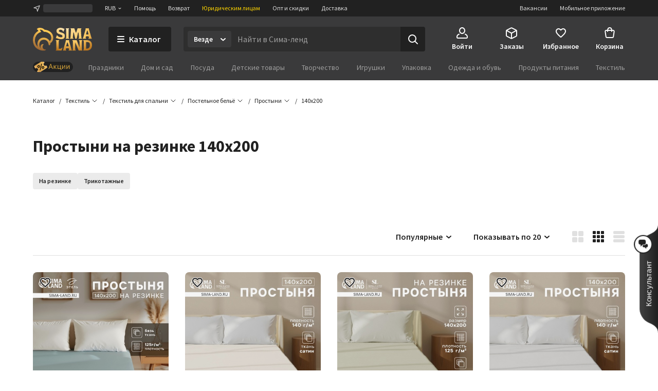

--- FILE ---
content_type: text/css
request_url: https://assets2.static1-sima-land.com/header/3.28.0/index.desktop.df360a39.css
body_size: 30010
content:
.KFkHA2{-webkit-tap-highlight-color:#0000;color:#212121;pointer-events:none;height:100%;text-decoration:none;display:block;position:relative}.KFkHA2.pcttcF{pointer-events:auto;cursor:pointer}.KFkHA2.pcttcF .fD2xO6{cursor:pointer}.KFkHA2.sRfZMV:hover{color:#757575}.KFkHA2.sRfZMV:hover .fD2xO6:after{content:"";opacity:.16;background-color:#fff;display:block;position:absolute;top:0;bottom:0;left:0;right:0}.KFkHA2 .fD2xO6{cursor:default;background:#f5f5f5;height:100%;font-size:0;display:flex;position:relative;overflow:hidden}.KFkHA2 .fD2xO6 .uBKUFM{object-fit:cover;object-position:center;width:100%;height:100%;display:block}.KFkHA2 .fD2xO6 .adXJiZ{object-fit:cover;z-index:1;width:100%;height:100%;position:absolute;top:0;bottom:0;left:0;right:0}.KFkHA2 .U7hida{position:absolute}.FFQDcB{text-align:center;text-overflow:ellipsis;-webkit-line-clamp:2;-webkit-box-orient:vertical;margin-top:8px;font-size:16px;font-weight:600;line-height:24px;display:-webkit-box;overflow:hidden}@media (max-width:1023px){.FFQDcB{margin-top:4px}}.inJB2r{background:#f5f5f5;font-size:0;display:inline-block;position:relative;overflow:hidden}.inJB2r:not(.zjFlU5){--dot-size:32px;--dot-size-core:12px}@media (max-width:1023px){.inJB2r:not(.zjFlU5){--dot-size:40px;--dot-size-core:16px}}.xKQDgR,.Oir7cH{min-width:100%;max-width:100%;min-height:100%;max-height:100%;display:block}.ezOlQh{width:var(--dot-size,32px);height:var(--dot-size,32px);background:#21212166;border-radius:50%;justify-content:center;align-items:center;display:flex;position:absolute;transform:translate(-50%,-50%)}.ezOlQh:hover{cursor:pointer;background:#212121a3}.ezOlQh:after{content:"";width:var(--dot-size-core,12px);height:var(--dot-size-core,12px);background:#fff;border-radius:50%;display:block}.My_jFF,.ly60Da{-webkit-user-select:none;user-select:none;position:relative}.My_jFF .qJUKki,.ly60Da .qJUKki{height:100%;display:block}.My_jFF .qJUKki .nAvsSF,.ly60Da .qJUKki .nAvsSF{object-fit:cover}.My_jFF .qJUKki .wQ7F1S,.ly60Da .qJUKki .wQ7F1S{z-index:1}.My_jFF .qJUKki .wQ7F1S.Hi69TW:before,.ly60Da .qJUKki .wQ7F1S.Hi69TW:before{content:"";border:1px solid #fff;border-radius:50%;width:10px;height:10px;margin-right:-12px;animation:2.4s ease-out infinite tHugy_;display:block}.My_jFF .qJUKki .wQ7F1S.GWDXHi,.ly60Da .qJUKki .wQ7F1S.GWDXHi{background:#212121a3}.My_jFF .fnn2BM,.ly60Da .fnn2BM{pointer-events:none;position:absolute;top:0;bottom:0;left:0;right:0}.My_jFF .fnn2BM.In_jTd,.ly60Da .fnn2BM.In_jTd{cursor:pointer;pointer-events:auto}@keyframes tHugy_{0%{transform:scale(1)}50%,to{opacity:0;transform:scale(3.2)}}.gf8Ymj{cursor:pointer;--extend-size:42px;display:flex;position:absolute;top:0;left:0}.gf8Ymj.dPGb_o{opacity:0;pointer-events:none}.gf8Ymj .JsWlju{width:var(--extend-size)}.gf8Ymj.sWTt52{flex-direction:row-reverse;transform:translate(38px)}.gf8Ymj.sWTt52.xj8wgi{transform:translateX(calc(38px - var(--extend-size)))}.gf8Ymj.sWTt52.xj8wgi .hjEZnA{padding-right:24px}.gf8Ymj.lkp6w2{transform:translate(-38px)}.gf8Ymj.lkp6w2.xj8wgi{transform:translateX(calc(-38px + var(--extend-size)))}.gf8Ymj.lkp6w2.xj8wgi .hjEZnA{padding-left:24px}.gf8Ymj.n7TTsR{flex-direction:column-reverse;transform:translateY(38px)}.gf8Ymj.n7TTsR.xj8wgi{transform:translateY(calc(38px - var(--extend-size)))}.gf8Ymj.w0OtyC{flex-direction:column;transform:translateY(-38px)}.gf8Ymj.w0OtyC.xj8wgi{transform:translateY(calc(-38px + var(--extend-size)))}.gf8Ymj.n7TTsR .JsWlju,.gf8Ymj.w0OtyC .JsWlju{width:100%;height:42px}.xg92TK{cursor:pointer;position:absolute}.xg92TK:after{content:"";background-color:#fff;width:8px;height:8px;display:block;rotate:45deg}.Pmg0nr.prc2rx{flex-direction:row-reverse;transform:translate(38px)}.Pmg0nr.prc2rx.FbYj45 .CMAzsW{padding-right:24px}.Pmg0nr.hpCb2B{transform:translate(-38px)}.Pmg0nr.hpCb2B.FbYj45 .CMAzsW{padding-left:24px}.CMAzsW{background-color:#fff;border-radius:4px;justify-content:flex-start;align-items:center;min-width:max-content;padding:16px 14px 16px 16px;display:flex;position:relative;box-shadow:0 0 4px #0000000a,0 12px 32px #0000001a}.CMAzsW .aQVZJ6{max-width:198px}.CMAzsW .aQVZJ6 .bDoWEg{-webkit-line-clamp:1;margin-bottom:4px}.CMAzsW .aQVZJ6 .bDoWEg,.CMAzsW .aQVZJ6 .on30KN{text-overflow:ellipsis;-webkit-line-clamp:2;-webkit-box-orient:vertical;display:-webkit-box;overflow:hidden}.CMAzsW .uzivQx{width:20px;min-width:20px;margin-left:12px}.CMAzsW .IXiOYv{fill:#9e9e9e;transition:margin-left .2s ease-out}.CMAzsW:hover .IXiOYv{fill:#212121;margin-left:2px}.zpJFUM,.f4T9mh:hover{color:#1f84db}.QDnW8m{background-color:#1f84db}.tkw4XX{stroke:#1f84db}.La7PRz{fill:#1f84db}.Uvmb9w,.JR1dKX:hover{color:#000}.RiZUcJ{background-color:#000}.Qkie8w{stroke:#000}.nql8T_{fill:#000}.IdpsXW,.Hvoso2:hover{color:#212121}.ihWv6F{background-color:#212121}.s149OJ{stroke:#212121}.BL_JzU{fill:#212121}.CPDL6p,.zPy4Rx:hover{color:#3a3a3b}.QY3jfK{background-color:#3a3a3b}.ALMVwa{stroke:#3a3a3b}.pSwrSW{fill:#3a3a3b}.KG8grz,.xgDdFo:hover{color:#545455}.D5y0zY{background-color:#545455}.ENCTKl{stroke:#545455}.ICsWIa{fill:#545455}.MlMUu0,.M1pwO7:hover{color:#757575}.OaNc53{background-color:#757575}.TrCy0W{stroke:#757575}.xPtLV9{fill:#757575}.JYBcJe,.Az3Aj7:hover{color:#9e9e9e}.jZkfcx{background-color:#9e9e9e}.wEMhEL{stroke:#9e9e9e}.yfQrxy{fill:#9e9e9e}._LdVNU,.K9xasD:hover{color:#c2c2c2}.rnbl6y{background-color:#c2c2c2}.eGh_eq{stroke:#c2c2c2}.YoENak{fill:#c2c2c2}.AxmkY_,.rCXSsV:hover{color:#e0e0e0}.dSF8Bz{background-color:#e0e0e0}.TZtJ2L{stroke:#e0e0e0}.EDBmjq{fill:#e0e0e0}.aqIa1O,.tEgAsZ:hover{color:#ebebeb}.zOZ41r{background-color:#ebebeb}.pG8MFW{stroke:#ebebeb}.pC5Rqm{fill:#ebebeb}.jnWwJh,.rcFXjj:hover{color:#f5f5f5}.mvoTjx{background-color:#f5f5f5}.pHrX68{stroke:#f5f5f5}.FDICrM{fill:#f5f5f5}.Z6StnL,.jGVgnq:hover{color:#fafafa}.AuEiij{background-color:#fafafa}.ItO6xA{stroke:#fafafa}.l6yXwC{fill:#fafafa}.dPQkSk,.DgKbAv:hover{color:#fff}.qSERIZ{background-color:#fff}.uBUEdT{stroke:#fff}.IosM4b{fill:#fff}.wSGbDB,.KoCBjT:hover{color:#d50000}.v5s9fQ{background-color:#d50000}.IqI3Fp{stroke:#d50000}.rc5rHf{fill:#d50000}.F3xGxN,.jRv6QV:hover{color:#fb3a2f}.SDKm8d{background-color:#fb3a2f}.PnW5Ze{stroke:#fb3a2f}.S_VIXx{fill:#fb3a2f}.X23PQd,.SzL8jW:hover{color:#feebea}.quZgq6{background-color:#feebea}.Skb4qN{stroke:#feebea}.O9HiGB{fill:#feebea}.dVoaXp,.SJ8ekn:hover{color:#089176}.CSJdV3{background-color:#089176}.PpMYWV{stroke:#089176}.pttrDL{fill:#089176}.gFmzOF,.AmGUKZ:hover{color:#09ab8b}.fLWWWN{background-color:#09ab8b}.gpdqkK{stroke:#09ab8b}.KiB4J2{fill:#09ab8b}.S8T2P7,.axN0RB:hover{color:#00c853}.bhAwno{background-color:#00c853}.nPpHXr{stroke:#00c853}.vDx85Z{fill:#00c853}.uJAhzf,.YmFeUt:hover{color:#64dd17}.pXy6xD{background-color:#64dd17}.Nko9Lc{stroke:#64dd17}.uafvIO{fill:#64dd17}.O0z25a,.i1K40K:hover{color:#aeea00}.R0134k{background-color:#aeea00}.HPsKLI{stroke:#aeea00}.PQWPIp{fill:#aeea00}.uc8W1U,.oP4TaY:hover{color:#eff9ea}.JD8Ala{background-color:#eff9ea}.giVi9F{stroke:#eff9ea}.zT6yhB{fill:#eff9ea}.H4aChU,.PmSAk4:hover{color:#e82e5c}.ZnfG3S{background-color:#e82e5c}.G9IawS{stroke:#e82e5c}.W7pEvw{fill:#e82e5c}.wj7L63,.rDneAT:hover{color:#b52ea8}.FOOj5D{background-color:#b52ea8}._TH_dJ{stroke:#b52ea8}.tH_siz{fill:#b52ea8}.BKUdxh,.NizhW1:hover{color:#902bd0}.FNLME3{background-color:#902bd0}.cOq46H{stroke:#902bd0}.jXK9JH{fill:#902bd0}.IjM6Zf,.xbm_YV:hover{color:#634bdf}.fetabc{background-color:#634bdf}.EUr2pw{stroke:#634bdf}.HzOc52{fill:#634bdf}.wxKQ4t,.JiFUNE:hover{color:#2962ff}.y3M1_J{background-color:#2962ff}.BbDRkJ{stroke:#2962ff}.ffrEer{fill:#2962ff}.datqvI,.tcx_5g:hover{color:#0091ea}.FSbTFr{background-color:#0091ea}.tkopqQ{stroke:#0091ea}.RMNVHX{fill:#0091ea}.y3c739,._N1lO7:hover{color:#00b8d4}.HQXP8X{background-color:#00b8d4}.w4arhi{stroke:#00b8d4}.XqbMvY{fill:#00b8d4}.NJ9exG,.xauxfD:hover{color:#e4f1f9}.i21tzf{background-color:#e4f1f9}.pThMYX{stroke:#e4f1f9}.H7j5Ar{fill:#e4f1f9}.Xamt97,.CWh0Jp:hover{color:#ff7200}.UPPhbz{background-color:#ff7200}.wOiLxr{stroke:#ff7200}.O74hqm{fill:#ff7200}.m6B_TU,.iBLsT2:hover{color:#ffab00}.C_4_GE{background-color:#ffab00}.c2AW9Q{stroke:#ffab00}.vomkmG{fill:#ffab00}.ywAW_S,.GVtkeR:hover{color:#ffd600}.Kv_A3x{background-color:#ffd600}.LyroNH{stroke:#ffd600}.b8f6H3{fill:#ffd600}.A76FGw,.MKLeFr:hover{color:#d5a43b}.Qiw9LF{background-color:#d5a43b}.KmcZGU{stroke:#d5a43b}.Zuy6mF{fill:#d5a43b}.g53r77,.yid4Zg:hover{color:#795548}.iHm7kR{background-color:#795548}.S5Bixm{stroke:#795548}.iK_y_e{fill:#795548}.NQt7Zq,.AXUaAL:hover{color:#607d8b}.IM8tLd{background-color:#607d8b}.a65UaA{stroke:#607d8b}.b8qZcG{fill:#607d8b}.y3Bago,._N6uFO:hover{color:#00599d}.lcHKmD{background-color:#00599d}.yCSmF8{stroke:#00599d}.P4fD9w{fill:#00599d}.DlmH3L,.VSKY4Y:hover{color:#002b41}.gC_yzr{background-color:#002b41}.JT4q3V{stroke:#002b41}.iWb8ut{fill:#002b41}.lMA7Xx,.dICRFl:hover{color:#1b75c2}.nTg1HZ{background-color:#1b75c2}.Pj62AP{stroke:#1b75c2}.B7IaoI{fill:#1b75c2}.gg7CRU,.vgUUPw:hover{color:#f4446b}.tbb76U{background-color:#f4446b}.N9xRky{stroke:#f4446b}.FWY0W0{fill:#f4446b}.rtOuts{font-size:12px}.Vm2tV7{font-size:14px}.LxQuMB{font-size:16px}.vDTdPn{font-size:20px}.bMpoU8{font-size:24px}.pXGvdU{font-size:32px}.lCwwX1{font-size:48px}.CFB650{font-size:64px}.w4Hdfq{line-height:16px}.honz8M{line-height:20px}.Bg7Xin{line-height:24px}.oF0yP1{line-height:28px}.iSFGGu{line-height:32px}.xAmMWz{line-height:40px}.OckcOJ{line-height:60px}.Bic9eF{line-height:80px}.I8XciP{font-weight:400}.jYouMk{font-weight:600}.ye_cxR{font-weight:700}.CmRCas{text-overflow:ellipsis;white-space:nowrap;max-width:100%;display:block;overflow:hidden}.fQYeP8{-webkit-box-orient:vertical;display:-webkit-box;overflow:hidden}._GBK8f{white-space:nowrap}.HxtV9_{text-align:left}.G51mSn{text-align:right}.RX5avK{text-align:center}.rbvxJt{text-align:justify}.vCNne1{background-color:#fff;border-radius:4px;width:288px;padding:16px;position:relative;box-shadow:0 0 4px #0000000a,0 12px 32px #0000001a}.vCNne1 .ydD_ls{width:16px;min-width:16px;line-height:20px}.vCNne1 .yoYyF3{fill:#9e9e9e;transition:margin-left .2s ease-out}.vCNne1:hover:not(:has(.MGRo8M:hover)) .yoYyF3{fill:#212121;margin-left:2px}.xEFAVR{justify-content:flex-start;align-items:start;display:flex}.xEFAVR .XakWOw .OcpIgh{-webkit-line-clamp:2;text-overflow:ellipsis;-webkit-box-orient:vertical;margin-bottom:4px;font-size:14px;font-weight:400;line-height:20px;display:-webkit-box;overflow:hidden}.SdyKsv{align-items:center;gap:8px;display:flex}.SdyKsv .iuvSkG{color:#ffab00;align-items:center;gap:4px;font-size:12px;font-weight:700;line-height:16px;display:flex}.tP0B0z{justify-content:space-between;align-items:end;margin-top:12px;display:flex;overflow:hidden}.tP0B0z .cVe_g0{flex-direction:column;display:flex}.tP0B0z .cVe_g0 .PXwoqq{color:#9e9e9e;font-size:12px;font-weight:400;line-height:16px}.tP0B0z .cVe_g0 .bKahkI{color:#212121;font-size:20px;font-weight:700;line-height:28px}.tP0B0z .cVe_g0 .bKahkI.LDuOyx{font-size:16px;line-height:24px}.tP0B0z .MGRo8M{align-items:center;gap:12px;display:flex}.yWw7Q_{width:auto;color:inherit;font:inherit;-webkit-font-smoothing:inherit;-moz-osx-font-smoothing:inherit;-webkit-appearance:none;background:0 0;border:none;outline:none;margin:0;padding:0;line-height:normal;overflow:visible}.yWw7Q_::-moz-focus-inner{border:0;padding:0}.yWw7Q_{justify-content:center;align-items:center;min-width:20px;max-width:100%;height:20px;font-size:12px;font-weight:700;line-height:16px;text-decoration:none;display:inline-flex}.haTNjG{padding-left:6px;padding-right:6px}.haTNjG.HCWHtb{padding-left:5px;padding-right:5px}.LYzmgS{padding-left:8px;padding-right:8px}.LYzmgS.HCWHtb{padding-left:7px;padding-right:7px}.o6RYDx{border-radius:4px}.LQ1Wsi{border-radius:99999px}.DeTQqz:hover{cursor:pointer;position:relative}.DeTQqz:hover:after{content:"";opacity:.16;background:#fff;display:block;position:absolute;top:0;bottom:0;left:0;right:0}.HCWHtb{color:var(--badge-color,#aaa);border:1px solid var(--badge-border-color,var(--badge-color,#aaa))}.DDqucY{background:var(--badge-color,#aaa);color:var(--badge-text-color,#fff)}.n8QRDi{width:20px}.knUAGv{text-overflow:ellipsis;white-space:nowrap;overflow:hidden}.iawnyW{width:16px;height:16px;line-height:16px;display:block}.iawnyW+.knUAGv,.knUAGv+.iawnyW{margin-left:4px}.QoIajd{white-space:nowrap;display:inline-block;position:relative}.QoIajd.EA5Knd{color:#9e9e9e;text-decoration:line-through}.akdrxu{padding:4px}.akdrxu svg{display:block}.akdrxu .ON7y30:hover{fill:#545455}.Q6gdcy{color:#212121;background:#ebebeb;border:1px solid #0000;border-radius:4px;align-items:center;display:flex}.Q6gdcy.YR0nOG{border-color:#1f84db}.Q6gdcy.LJjJmk{color:#c2c2c2;background:#f5f5f5;border-color:#f5f5f5}.Q6gdcy.NnhpzY{color:#d50000}.Q6gdcy.cx3y5o{--stepper-button-width:24px;width:var(--stepper-width,122px);height:32px}.Q6gdcy.cx3y5o .dxRnsv{font-size:14px;line-height:20px}.Q6gdcy.xRwJTr{--stepper-button-width:24px;width:var(--stepper-width,122px);height:40px}.Q6gdcy.e5ef90{--stepper-button-width:32px;width:var(--stepper-width,160px);height:48px}.dxRnsv{background:inherit;text-align:center;width:0;color:inherit;font:inherit;border:0;outline:0;flex-grow:1;height:100%;padding:0;font-size:16px;font-weight:600;line-height:24px}.Y4L8UL{width:var(--stepper-button-width);color:#212121;background:0 0;border:0;flex-shrink:0;align-items:center;height:100%;padding:0;display:flex}.Y4L8UL:first-child{justify-content:flex-end}.Y4L8UL:last-child{justify-content:flex-start}.Y4L8UL:not(.wTU4M7):not(:disabled){cursor:pointer}.Y4L8UL:disabled{color:#c2c2c2;pointer-events:none}.Y4L8UL[hidden]{pointer-events:none;opacity:0}.B_BG_j{fill:currentColor}._KSocy{display:block}._KSocy .j2IXST{fill:none;stroke-width:2px;stroke-linecap:round}._KSocy.lqnpVs{width:18px;height:18px}._KSocy.lqnpVs .j2IXST{animation:.6s linear infinite s3BnfV}@keyframes s3BnfV{0%{stroke-dasharray:7.06858 49.4801;stroke-dashoffset:14.1372px}50%{stroke-dasharray:28.2743 28.2743}to{stroke-dasharray:7.06858 49.4801;stroke-dashoffset:-42.4115px}}._KSocy.Xp83VZ{width:46px;height:46px}._KSocy.Xp83VZ .j2IXST{animation:.75s linear infinite IZQeDD}@keyframes IZQeDD{0%{stroke-dasharray:18.0642 126.449;stroke-dashoffset:36.1283px}50%{stroke-dasharray:72.2566 72.2566}to{stroke-dasharray:18.0642 126.449;stroke-dashoffset:-108.385px}}._KSocy.iXvcT9{width:78px;height:78px}._KSocy.iXvcT9 .j2IXST{animation:.95s linear infinite znsvEZ}@keyframes znsvEZ{0%{stroke-dasharray:30.6305 214.414;stroke-dashoffset:61.2611px}50%{stroke-dasharray:122.522 122.522}to{stroke-dasharray:30.6305 214.414;stroke-dashoffset:-183.783px}}._KSocy.cjfhfV{width:18px;height:18px}._KSocy.cjfhfV .j2IXST{animation:.6s linear infinite Q_Rggk}@keyframes Q_Rggk{0%{stroke-dasharray:7.06858 49.4801;stroke-dashoffset:14.1372px}50%{stroke-dasharray:28.2743 28.2743}to{stroke-dasharray:7.06858 49.4801;stroke-dashoffset:-42.4115px}}._KSocy.KE9hYK{width:46px;height:46px}._KSocy.KE9hYK .j2IXST{animation:.75s linear infinite M714NR}@keyframes M714NR{0%{stroke-dasharray:18.0642 126.449;stroke-dashoffset:36.1283px}50%{stroke-dasharray:72.2566 72.2566}to{stroke-dasharray:18.0642 126.449;stroke-dashoffset:-108.385px}}._KSocy.gQaCfk{width:78px;height:78px}._KSocy.gQaCfk .j2IXST{animation:.95s linear infinite rS2q4L}@keyframes rS2q4L{0%{stroke-dasharray:30.6305 214.414;stroke-dashoffset:61.2611px}50%{stroke-dasharray:122.522 122.522}to{stroke-dasharray:30.6305 214.414;stroke-dashoffset:-183.783px}}@media (-ms-high-contrast:none){::-ms-backdrop{animation:2s linear infinite znBCIN}._KSocy.lqnpVs .j2IXST{stroke-dasharray:42.4115 14.1372;stroke-dashoffset:14.1372px}::-ms-backdrop{stroke-dasharray:42.4115 14.1372;stroke-dashoffset:14.1372px}::-ms-backdrop{animation:2s linear infinite znBCIN}._KSocy.Xp83VZ .j2IXST{stroke-dasharray:108.385 36.1283;stroke-dashoffset:36.1283px}::-ms-backdrop{stroke-dasharray:108.385 36.1283;stroke-dashoffset:36.1283px}::-ms-backdrop{animation:2s linear infinite znBCIN}._KSocy.iXvcT9 .j2IXST{stroke-dasharray:183.783 61.2611;stroke-dashoffset:61.2611px}::-ms-backdrop{stroke-dasharray:183.783 61.2611;stroke-dashoffset:61.2611px}::-ms-backdrop{animation:2s linear infinite znBCIN}._KSocy.cjfhfV .j2IXST{stroke-dasharray:42.4115 14.1372;stroke-dashoffset:14.1372px}::-ms-backdrop{stroke-dasharray:42.4115 14.1372;stroke-dashoffset:14.1372px}::-ms-backdrop{animation:2s linear infinite znBCIN}._KSocy.KE9hYK .j2IXST{stroke-dasharray:108.385 36.1283;stroke-dashoffset:36.1283px}::-ms-backdrop{stroke-dasharray:108.385 36.1283;stroke-dashoffset:36.1283px}._KSocy{animation:2s linear infinite znBCIN}::-ms-backdrop{animation:2s linear infinite znBCIN}._KSocy.gQaCfk .j2IXST{stroke-dasharray:183.783 61.2611;stroke-dashoffset:61.2611px}::-ms-backdrop{stroke-dasharray:183.783 61.2611;stroke-dashoffset:61.2611px}}@keyframes znBCIN{to{transform:rotate(360deg)}}.UbyyAc{white-space:nowrap;box-sizing:border-box;padding:0;padding-left:var(--button-left-gutter,var(--button-gutter));padding-right:var(--button-right-gutter,var(--button-gutter));font-family:inherit;font-weight:600;font-size:var(--button-font-size);background:var(--button-background);color:var(--button-color);min-width:var(--button-min-size);height:var(--button-min-size);--button-icon-gutter:12px;border:0;border-radius:4px;outline:0;flex-wrap:nowrap;justify-content:center;align-items:center;text-decoration:none;transition:background .2s ease-in-out,transform .1s ease-in-out;display:inline-flex;position:relative;overflow:hidden}.UbyyAc::-moz-focus-inner{border:0}.UbyyAc:disabled,.UbyyAc.uH8ei6{pointer-events:none;color:var(--button-disabled-color,var(--button-color));background:var(--button-disabled-background,var(--button-background))}.UbyyAc.ZQWWrH{color:#0000}.UbyyAc.ZQWWrH>:not(._gW1oY){opacity:0;pointer-events:0}.UbyyAc:not(:disabled):hover{cursor:pointer;background:var(--button-hover-background,var(--button-background))}.UbyyAc:not(:disabled):not(.ZQWWrH):hover{color:var(--button-hover-color,var(--button-color))}.UbyyAc:active{transform:scale(.96)}.k0pN1T{--button-min-size:32px;--button-font-size:14px;--button-line-height:20px;--button-gutter:12px}.mnRNop{--button-min-size:40px;--button-font-size:16px;--button-line-height:24px;--button-gutter:20px}.nqi6Mq{--button-min-size:48px;--button-font-size:16px;--button-line-height:24px;--button-gutter:24px}._3bkhF{--button-left-gutter:0;--button-right-gutter:0;--button-icon-gutter:0}.H361ap{--button-left-gutter:0}.lkiRfA{--button-right-gutter:0}.UxJB_f{--button-color:#fff;--button-background:#1f84db;--button-hover-background:#1b75c2;--button-disabled-color:#c2c2c2;--button-disabled-background:#ebebeb}.gbdz4I{--button-color:#212121;--button-background:#ebebeb;--button-hover-background:#e0e0e0;--button-disabled-color:#c2c2c2;--button-disabled-background:#ebebeb}.zs6GMI{--button-color:#fff;--button-background:#09ab8b;--button-hover-background:#089176;--button-disabled-color:#c2c2c2;--button-disabled-background:#ebebeb}.Nj7Wty{--button-color:#00599d;--button-background:#e4f1f9;--button-hover-color:#0091ea;--button-hover-background:#e4f1f9;--button-disabled-color:#c2c2c2;--button-disabled-background:#ebebeb}.va52J6{margin:0 var(--button-icon-gutter);fill:currentColor;flex-shrink:0}._gW1oY{position:absolute;top:50%;left:50%;transform:translate(-50%,-50%)}.DjzWnr{--stepper-width:100%;width:var(--cart-item-stepper-width,122px);min-height:40px}.DjzWnr.Uj6BhZ{background:#f5f5f5;border-radius:4px}.NSDlfF{width:100%}.HiRfjP,.cYSp_a{-webkit-user-select:none;user-select:none;position:relative}.HiRfjP .OFV2lu,.cYSp_a .OFV2lu{height:100%;display:block}.HiRfjP .OFV2lu .djFfV5,.cYSp_a .OFV2lu .djFfV5{object-fit:cover}.HiRfjP .Wu8B64,.cYSp_a .Wu8B64{pointer-events:none;position:absolute;top:0;bottom:0;left:0;right:0}.HiRfjP .Wu8B64.xWycmx,.cYSp_a .Wu8B64.xWycmx{cursor:pointer;pointer-events:auto}.L91qWN{background-color:#fff;border-radius:4px;width:288px;padding:16px;position:relative;box-shadow:0 0 4px #0000000a,0 12px 32px #0000001a}.L91qWN .p0U01B{width:16px;min-width:16px;line-height:20px}.L91qWN .YyK8SC{fill:#9e9e9e;transition:margin-left .2s ease-out}.L91qWN:hover:not(:has(.DEf1v0:hover)) .YyK8SC{fill:#212121;margin-left:2px}.ZWS04L{justify-content:flex-start;align-items:start;display:flex}.ZWS04L .sfIIDF .kaUSmd{-webkit-line-clamp:2;text-overflow:ellipsis;-webkit-box-orient:vertical;margin-bottom:4px;font-size:14px;font-weight:400;line-height:20px;display:-webkit-box;overflow:hidden}.eJJ1Ou{align-items:center;gap:8px;display:flex}.eJJ1Ou .ZQBhYD{color:#ffab00;align-items:center;gap:4px;font-size:12px;font-weight:700;line-height:16px;display:flex}.aonzU2{justify-content:space-between;align-items:end;margin-top:12px;display:flex;overflow:hidden}.aonzU2 .RugIYN{flex-direction:column;display:flex}.aonzU2 .RugIYN .eEOTWb{color:#9e9e9e;font-size:12px;font-weight:400;line-height:16px}.aonzU2 .RugIYN .HL_Pt8{color:#212121;font-size:20px;font-weight:700;line-height:28px}.aonzU2 .RugIYN .HL_Pt8.sCeQJo{font-size:16px;line-height:24px}.aonzU2 .DEf1v0{align-items:center;gap:12px;display:flex}.A65eMD{cursor:pointer;background-color:#fff;border-radius:4px;justify-content:flex-start;align-items:center;min-width:max-content;max-width:260px;padding:16px 14px 16px 16px;display:flex;position:relative;box-shadow:0 0 4px #0000000a,0 12px 32px #0000001a}.A65eMD:hover .Ziv64t{fill:#212121;margin-left:2px}.sz3Sjz{max-width:198px}.sz3Sjz .ap85nE{-webkit-line-clamp:1;margin-bottom:4px;font-size:20px;font-weight:700;line-height:24px}.sz3Sjz .X88LSm{-webkit-line-clamp:2;font-size:14px;line-height:20px}.sz3Sjz .ap85nE,.sz3Sjz .X88LSm{text-overflow:ellipsis;-webkit-box-orient:vertical;display:-webkit-box;overflow:hidden}.G4LOpm{width:20px;min-width:20px;margin-left:12px}.Ziv64t{fill:#9e9e9e;transition:margin-left .2s ease-out}.AFqiDu{width:5.65685px;height:5.65685px;top:var(--popup-arrow-top);left:var(--popup-arrow-left);right:var(--popup-arrow-right);bottom:var(--popup-arrow-bottom);z-index:-1;background-color:#fff;position:absolute;transform:rotate(45deg)}.kLtA8Q{z-index:1}.kLtA8Q.GU_S_h:before{content:"";border:1px solid #fff;border-radius:50%;width:10px;height:10px;margin-right:-12px;animation:2.4s ease-out infinite MvT6w0;display:block}@keyframes MvT6w0{0%{transform:scale(1)}50%,to{opacity:0;transform:scale(3.2)}}.rRghAs{width:auto;color:inherit;font:inherit;-webkit-font-smoothing:inherit;-moz-osx-font-smoothing:inherit;-webkit-appearance:none;background:0 0;border:none;outline:none;margin:0;padding:0;line-height:normal;overflow:visible}.rRghAs::-moz-focus-inner{border:0;padding:0}.rRghAs{box-sizing:border-box;max-width:100%;height:32px;font:inherit;background:var(--chip-background);color:var(--chip-color);flex-grow:0;flex-shrink:0;align-items:center;padding:0 12px;font-size:12px;font-weight:600;line-height:16px;text-decoration:none;transition:background .1s ease-in,color .1s ease-in;display:flex}.rRghAs:focus-visible{outline:2px solid #1f84db}.rRghAs,.rRghAs:link,.rRghAs:visited{background:var(--chip-background);color:var(--chip-color)}.rRghAs:hover{cursor:pointer;background:var(--chip-hover-background);color:var(--chip-hover-color)}.rRghAs.ZvUTz7{pointer-events:none;-webkit-user-select:none;user-select:none;background:var(--chip-disabled-background);color:var(--chip-disabled-color)}.rRghAs.gLicm3{background:var(--chip-checked-background);color:var(--chip-checked-color)}.rRghAs.gLicm3:hover{background:var(--chip-checked-hover-background);color:var(--chip-checked-hover-color)}.rRghAs.gLicm3.ZvUTz7{background:var(--chip-checked-disabled-background);color:var(--chip-checked-disabled-color)}.DRmtWR{padding:0 12px}.PAKFCp{padding:0 0 0 12px}.hLiZUa{--chip-adornment-gutter:8px}.hH_yNt{--chip-background:#ebebeb;--chip-color:#212121;--chip-hover-background:#f5f5f5;--chip-hover-color:#3a3a3b;--chip-disabled-background:#ebebeb;--chip-disabled-color:#9e9e9e;--chip-disabled-hover-background:#ebebeb;--chip-disabled-hover-color:#9e9e9e;--chip-checked-background:#212121;--chip-checked-color:#fff;--chip-checked-hover-background:#3a3a3b;--chip-checked-hover-color:#ebebeb;--chip-checked-disabled-background:#212121;--chip-checked-disabled-color:#9e9e9e;--chip-checked-disabled-hover-background:#212121;--chip-checked-disabled-hover-color:#9e9e9e}.rdozkI{--chip-background:#3a3a3b;--chip-color:#fff;--chip-hover-background:#545455;--chip-hover-color:#ebebeb;--chip-disabled-background:#3a3a3b;--chip-disabled-color:#9e9e9e;--chip-disabled-hover-background:#3a3a3b;--chip-disabled-hover-color:#9e9e9e;--chip-checked-background:#fff;--chip-checked-color:#212121;--chip-checked-hover-background:#f5f5f5;--chip-checked-hover-color:#3a3a3b;--chip-checked-disabled-background:#fff;--chip-checked-disabled-color:#9e9e9e;--chip-checked-disabled-hover-background:#fff;--chip-checked-disabled-hover-color:#9e9e9e}.g9IbVH{border-radius:4px}.I0aTn9{border-radius:999999px}.TbvTnA{text-overflow:ellipsis;white-space:nowrap;overflow:hidden}.L1qkUX{height:100%;margin-left:var(--chip-adornment-gutter);align-items:center;display:flex}.Cgeo0w{width:auto;color:inherit;font:inherit;-webkit-font-smoothing:inherit;-moz-osx-font-smoothing:inherit;-webkit-appearance:none;background:0 0;border:none;outline:none;margin:0;padding:0;line-height:normal;overflow:visible}.Cgeo0w::-moz-focus-inner{border:0;padding:0}.Cgeo0w{cursor:pointer;background:0 0;border-radius:4px;align-items:center;height:32px;margin-left:4px;padding-left:4px;padding-right:12px;display:flex}.Cgeo0w:focus-visible{outline:2px solid #1f84db}.Cgeo0w:not(:hover){color:var(--chip-color)}.Cgeo0w:hover{color:var(--chip-hover-color)}.ZvUTz7 .Cgeo0w:not(:hover){color:var(--chip-disabled-color)}.ZvUTz7 .Cgeo0w:hover{color:var(--chip-disabled-hover-color)}.gLicm3 .Cgeo0w:not(:hover){color:var(--chip-checked-color)}.gLicm3 .Cgeo0w:hover{color:var(--chip-checked-hover-color)}.gLicm3.ZvUTz7 .Cgeo0w:not(:hover){color:var(--chip-checked-disabled-color)}.gLicm3.ZvUTz7 .Cgeo0w:hover{color:var(--chip-checked-disabled-hover-color)}.Zj7UVD,.Zj7UVD:link,.Zj7UVD:visited,.Zj7UVD:hover,.Zj7UVD:active{font-weight:inherit;cursor:default;border-bottom-color:#0000;text-decoration:none}.Zj7UVD.rx4PxI,.Zj7UVD:link.rx4PxI,.Zj7UVD:visited.rx4PxI,.Zj7UVD:hover.rx4PxI,.Zj7UVD:active.rx4PxI{text-decoration:underline}.Zj7UVD:hover{cursor:pointer}.Zj7UVD.BxUazw{color:#c2c2c2;pointer-events:none}.Zj7UVD:not(.BxUazw).z76_Cx{color:#1f84db}.Zj7UVD:not(.BxUazw).z76_Cx:hover{color:#00599d}.Zj7UVD:not(.BxUazw).pNoL3c{color:#212121}.Zj7UVD:not(.BxUazw).pNoL3c:hover{color:#757575}.Zj7UVD:not(.BxUazw).pNmyl9{color:#9e9e9e}.Zj7UVD:not(.BxUazw).pNmyl9:hover{color:#757575}.Zj7UVD:not(.BxUazw).hFxzVA{color:#fff}.Zj7UVD:not(.BxUazw).hFxzVA:hover{color:#f5f5f5}.Zj7UVD:not(.BxUazw).UjJH6c{color:#fb3a2f}.Zj7UVD:not(.BxUazw).UjJH6c:hover{color:#d50000}.Zj7UVD:not(.BxUazw).ZKy4Xn{color:#09ab8b}.Zj7UVD:not(.BxUazw).ZKy4Xn:hover{color:#00c853}.Snkoxa{color:#fff;text-align:center;overflow-wrap:break-word;background:#3a3a3b;border-radius:4px;align-items:center;min-width:36px;max-width:280px;min-height:36px;padding:8px;font-size:14px;font-weight:400;line-height:20px;display:inline-flex}.MF9SkJ{width:5.65685px;height:5.65685px;top:var(--hint-arrow-top);left:var(--hint-arrow-left);right:var(--hint-arrow-right);bottom:var(--hint-arrow-bottom);z-index:-1;background:#3a3a3b;position:absolute;transform:rotate(45deg)}.NCq0ur{z-index:var(--ad-label-layer,1);position:absolute;bottom:8px;left:8px}.NCq0ur .UB88V_{--chip-background:#fff6;--chip-hover-background:#ffffff8f;--chip-color:colors.$basic-gray76;--chip-hover-color:colors.$basic-gray66;--chip-adornment-gutter:4px;justify-content:center;width:40px;height:12px;padding:0;font-size:8px;font-weight:400;line-height:10px}.NCq0ur.d1O7b4 .UB88V_{--chip-background:#ffffff8f;--chip-hover-background:#ffffff8f;--chip-color:colors.$basic-gray66;--chip-hover-color:colors.$basic-gray66}.Jmwg_6{flex-direction:column;display:flex}.RyMG3C{text-decoration:underline}.RyMG3C._p3Ow0{text-decoration:none;color:#09ab8b!important}.bQncAt{z-index:401;pointer-events:none;box-sizing:border-box;position:fixed;top:0;left:0;right:0}.gkcxRh{pointer-events:auto;box-sizing:border-box;background:#1f84db;border-radius:4px;min-height:64px;margin-top:12px;padding:20px 24px;display:flex;box-shadow:0 0 4px #0000000a,0 12px 30px #0000001a}.gkcxRh.pVUROA,.gkcxRh.ZfcNVr,.gkcxRh.MliOL_{color:#fff}.gkcxRh.MliOL_{background:#09ab8b}.gkcxRh.A4bBM7{background:#ffd600}.gkcxRh.ZfcNVr{background:#d50000}.gkcxRh.yotp1i{text-align:center;padding-left:64px}.gkcxRh.yotp1i .cAxuf3{align-items:center}.gkcxRh.Jmbfpx .cAxuf3{align-items:baseline}.gkcxRh:not(.yotp1i).UmqHvT .O7TsBn{margin-left:40px}.gkcxRh.MliOL_ .Ej1OSc a,.gkcxRh.pVUROA .Ej1OSc a,.gkcxRh.ZfcNVr .Ej1OSc a{color:#fff}.gkcxRh.MliOL_ .Ej1OSc a:hover,.gkcxRh.pVUROA .Ej1OSc a:hover,.gkcxRh.ZfcNVr .Ej1OSc a:hover{color:#f5f5f5}.gkcxRh.A4bBM7 .Ej1OSc a{color:#212121}.gkcxRh.A4bBM7 .Ej1OSc a:hover{color:#757575}.cAxuf3{word-break:break-word;flex-direction:column;flex-grow:1;margin-right:18px;font-size:16px;font-weight:600;line-height:24px;display:flex}@media (min-width:1024px){.cAxuf3{align-items:center}}button.O7TsBn{overflow-wrap:break-word;white-space:wrap;width:fit-content;margin-top:8px}button.O7TsBn.Jmbfpx{text-align:left}.Ej1OSc{display:flex}.Ej1OSc a,.Ej1OSc a:visited{font-weight:inherit;border-bottom-color:#0000;text-decoration:underline}.Ej1OSc a:hover{cursor:pointer}.o83Wng{flex-shrink:0;margin-right:16px}._IJt_7{align-self:flex-start;position:relative}._IJt_7:before{content:"";width:48px;height:44px;position:absolute;top:-20px;left:0}@media (max-width:479px){.tQSvq9:not(.wqIFNs){width:100%;margin-left:auto;margin-right:auto;padding-left:16px;padding-right:16px}}@media (min-width:480px) and (max-width:719px){.tQSvq9:not(.JFDUI_){width:100%;margin-left:auto;margin-right:auto;padding-left:16px;padding-right:16px}}@media (min-width:720px) and (max-width:839px){.tQSvq9:not(.gdGmbl){width:100%;max-width:656px;margin-left:auto;margin-right:auto}}@media (min-width:840px) and (max-width:1023px){.tQSvq9:not(.TP_B4z){width:100%;max-width:672px;margin-left:auto;margin-right:auto}}@media (min-width:1024px) and (max-width:1279px){.tQSvq9:not(.ZJ9gfs){width:100%;margin-left:auto;margin-right:auto;padding-left:64px;padding-right:64px}}@media (min-width:1280px) and (max-width:1439px){.tQSvq9:not(.PVrmAP){width:100%;margin-left:auto;margin-right:auto;padding-left:64px;padding-right:64px}}@media (min-width:1440px) and (max-width:1599px){.tQSvq9:not(.lmyav1){width:100%;margin-left:auto;margin-right:auto;padding-left:64px;padding-right:64px}}@media (min-width:1600px) and (max-width:1919px){.tQSvq9:not(.ZtAZ7y){width:100%;max-width:1472px;margin-left:auto;margin-right:auto}}@media (min-width:1920px){.tQSvq9:not(.Uk8jUH){width:100%;max-width:1504px;margin-left:auto;margin-right:auto}}.zvWMjW{width:var(--l-width);margin:0 var(--l-gutter)}@media (min-width:0){.zvWMjW.SnZdoA{width:auto;margin:0}.zvWMjW:not(.SnZdoA){width:var(--l-width);margin:0 var(--l-gutter)}}@media (min-width:480px){.zvWMjW.JhWBGK{width:auto;margin:0}.zvWMjW:not(.JhWBGK){width:var(--l-width);margin:0 var(--l-gutter)}}@media (min-width:720px){.zvWMjW.g_z17x{width:auto;margin:0}.zvWMjW:not(.g_z17x){width:var(--l-width);margin:0 var(--l-gutter)}}@media (min-width:840px){.zvWMjW.EGO5Hm{width:auto;margin:0}.zvWMjW:not(.EGO5Hm){width:var(--l-width);margin:0 var(--l-gutter)}}@media (min-width:1024px){.zvWMjW.W79zDg{width:auto;margin:0}.zvWMjW:not(.W79zDg){width:var(--l-width);margin:0 var(--l-gutter)}}@media (min-width:1280px){.zvWMjW.xQynh7{width:auto;margin:0}.zvWMjW:not(.xQynh7){width:var(--l-width);margin:0 var(--l-gutter)}}@media (min-width:1440px){.zvWMjW.lXdsPx{width:auto;margin:0}.zvWMjW:not(.lXdsPx){width:var(--l-width);margin:0 var(--l-gutter)}}@media (min-width:1600px){.zvWMjW.idqOnL{width:auto;margin:0}.zvWMjW:not(.idqOnL){width:var(--l-width);margin:0 var(--l-gutter)}}@media (min-width:1920px){.zvWMjW.Fw35Ys{width:auto;margin:0}.zvWMjW:not(.Fw35Ys){width:var(--l-width);margin:0 var(--l-gutter)}}.zksSXR{--l-gutter:16px;--l-width:calc(100vw - (2*var(--l-gutter)))}@media (min-width:720px){.zksSXR{--l-width:656px;--l-gutter:auto}}@media (min-width:840px){.zksSXR{--l-width:672px;--l-gutter:auto}}@media (min-width:1024px){.zksSXR{--l-width:792px;--l-gutter:auto}}.tKfcra{--l-gutter:64px;--l-width:calc(100vw - (2*var(--l-gutter)));min-width:896px}@media (min-width:1600px){.tKfcra{--l-width:1472px;--l-gutter:auto}}@media (min-width:1920px){.tKfcra{--l-width:1504px;--l-gutter:auto}}.o_49f0{width:auto;color:inherit;font:inherit;-webkit-font-smoothing:inherit;-moz-osx-font-smoothing:inherit;-webkit-appearance:none;background:0 0;border:none;outline:none;margin:0;padding:0;line-height:normal;overflow:visible}.o_49f0::-moz-focus-inner{border:0;padding:0}.o_49f0:focus-visible{outline:2px solid #1f84db}.o_49f0{white-space:nowrap;background:0 0;border:0;align-items:center;padding:0;font-weight:600;display:inline-flex}.o_49f0,.o_49f0:link,.o_49f0:visited,.o_49f0:hover,.o_49f0:active{cursor:default;border-bottom-color:#0000;text-decoration:none}.o_49f0.t3sIxs,.o_49f0:link.t3sIxs,.o_49f0:visited.t3sIxs,.o_49f0:hover.t3sIxs,.o_49f0:active.t3sIxs{box-shadow:inset 0 -1px}.o_49f0:hover{cursor:pointer}.pJxa3G{font-size:14px;line-height:20px}.ClR1QV{font-size:16px;line-height:24px}.uVmnPQ{--text-button-icon-gutter:4px}.quy6AL{--text-button-icon-gutter:8px}.o_49f0.cK2l5q{color:#c2c2c2;pointer-events:none}.o_49f0:not(.cK2l5q).cQon6P{color:#1f84db}.o_49f0:not(.cK2l5q).cQon6P:hover{color:#00599d}.o_49f0:not(.cK2l5q).ZfyMlo{color:#212121}.o_49f0:not(.cK2l5q).ZfyMlo:hover{color:#757575}.o_49f0:not(.cK2l5q).MdmFvJ{color:#9e9e9e}.o_49f0:not(.cK2l5q).MdmFvJ:hover{color:#757575}.o_49f0:not(.cK2l5q).qqY9IE{color:#fff}.o_49f0:not(.cK2l5q).qqY9IE:hover{color:#f5f5f5}.o_49f0:not(.cK2l5q).m_YMW0{color:#fb3a2f}.o_49f0:not(.cK2l5q).m_YMW0:hover{color:#d50000}.o_49f0:not(.cK2l5q).KJsTNU{color:#09ab8b}.o_49f0:not(.cK2l5q).KJsTNU:hover{color:#00c853}.tOc3G0,.ICjKgJ{fill:currentColor;flex-shrink:0}.tOc3G0{margin-right:var(--text-button-icon-gutter)}.ICjKgJ{margin-left:var(--text-button-icon-gutter)}.aMb0rf{text-align:center;min-width:994px;height:95px;position:relative;overflow:hidden}.aMb0rf:hover .Z9w8H8{opacity:1}.aMb0rf .SQVfPG .sa5jzz .nXuVNP{object-fit:none;height:95px;display:block;position:absolute;top:0;left:50%;transform:translate(-50%)}.Z9w8H8{opacity:0;transition:opacity .25s ease-out;position:absolute;top:28px;bottom:0;right:24px}.nUhYtz{color:#e0e0e0;text-decoration:none;transition:color 80ms linear}.nUhYtz:hover{color:#9e9e9e}.V9e9vH{white-space:nowrap;cursor:pointer;outline:none;align-items:center;margin-right:24px;transition:color 80ms linear;display:flex}.nAryY0{white-space:nowrap;text-overflow:ellipsis;max-width:200px;overflow:hidden}.wmuE1D{background-color:#3a3a3b;border-radius:4px;width:96px;height:16px}.lvVx8e{width:16px;height:16px;margin-right:4px}.A3wFgs{box-sizing:border-box}@media (max-width:1023px){.A3wFgs{min-width:867px;width:calc(100vw - 128px)!important;margin:0 auto!important}}.D1znr2{color:#e0e0e0;background:#212121}.mITc8C{justify-content:space-between;align-items:center;height:32px;font-size:12px;line-height:16px;display:flex}.mITc8C .yKOYGN{color:#e0e0e0;cursor:pointer;text-decoration:none;transition:color 80ms linear}.mITc8C .yKOYGN:hover{color:#9e9e9e}.mITc8C .yKOYGN .qd40kH{margin-left:4px}.mITc8C .rOcYaj{color:#ffd600}.enOBz4{cursor:pointer;outline:none;align-items:center;transition:color 80ms linear;display:flex}.SqRD6P{display:flex}.MKErgd{position:relative}.DnIOjX{white-space:nowrap;margin-right:24px}.z4AM3H{flex-flow:row-reverse wrap;height:20px;display:flex;overflow:hidden}.z4AM3H .yKOYGN{line-height:20px}.z4AM3H .DnIOjX:first-child{margin-right:0}a.mxrCiy{color:#fff;white-space:nowrap;background:linear-gradient(#f1d18c,#da9c3b);border-radius:8px;align-items:center;height:20px;padding-left:6px;padding-right:4px;font-size:14px;font-weight:700;line-height:20px;text-decoration:none;display:flex;position:relative}a.mxrCiy:hover:before{content:"";box-sizing:content-box;z-index:1;background-color:#ffffff3d;border-radius:8px;width:100%;height:20px;position:absolute;top:0;left:0}a.mxrCiy .dBmMXZ{width:12px;height:12px;margin-left:4px}a.mxrCiy.tic6kc,a.mxrCiy .dxaGbf{z-index:101}.loLi5S{box-sizing:border-box;color:#212121;background:#fff;border-radius:8px;flex-direction:column;width:275px;height:100px;padding:16px;font-size:14px;display:flex;position:fixed;top:0;right:0}.n9iI5k{margin-right:16px;font-weight:600;line-height:20px}.ZjgdIV{margin-right:8px;font-weight:400;line-height:20px}.ey1ZxB{text-wrap:wrap;justify-content:space-between;align-items:center;display:flex}.MLYn7H{width:48px;height:48px}.VgFOI6{border:4.5px solid #0000;border-top-width:0;border-bottom:5px solid #fff;width:0;height:0;position:absolute;top:-4px}.ODkna4{display:block;position:relative}.ODkna4:before{content:"";cursor:pointer;border-top-right-radius:8px;width:40px;height:40px;position:absolute;top:-16px;left:0}.vEOqwH{scrollbar-width:none;width:100%;height:100%;overflow:auto;overflow:-moz-scrollbars-none;-ms-overflow-style:none;background:#0000003d;display:flex;position:fixed;top:0;left:0}.vEOqwH::-webkit-scrollbar{display:none}.rD1NpX{box-sizing:border-box;color:#fff;white-space:nowrap;background-color:#3a3a3b;border-radius:8px;align-items:center;padding:0 4px;transition:color 80ms linear;display:flex}.rD1NpX>*+*{margin-left:4px}.rD1NpX:hover{cursor:pointer;color:#9e9e9e}.rD1NpX .OaPe3I{fill:currentColor;width:12px;height:12px}.UKWJ19{cursor:pointer;line-height:20px;text-decoration:none;transition:color 80ms linear}.UKWJ19,.UKWJ19:link,.UKWJ19:visited,.UKWJ19:active{color:#e0e0e0}.UKWJ19:hover{color:#9e9e9e}.UKWJ19 .G9H4jq{margin-left:4px}.xWjlIh{background:#3a3a3b;border-radius:8px;width:118px;height:20px}.Lhhbxp{box-sizing:content-box;color:#fff;background-color:#09ab8b;border-radius:32px;justify-content:center;align-items:center;padding:0 4px;display:flex}.Lhhbxp.Ch5Hvl{box-sizing:border-box;border:1px solid #3a3a3b}.Lhhbxp.H5NksS{box-sizing:border-box;min-width:0;min-height:0}.Lhhbxp.tGWmGU{padding:0}.vMPS8T{min-width:14px;min-height:14px;font-size:8px;font-weight:600;line-height:12px}.vMPS8T.H5NksS{padding:4px}.vMPS8T.H5NksS.Ch5Hvl{padding:3.5px}.vMPS8T.tGWmGU{min-width:14px}.nPB9Kp{min-width:16px;max-height:16px;font-size:12px;font-weight:600;line-height:16px}.nPB9Kp.H5NksS{padding:6px}.nPB9Kp.H5NksS.Ch5Hvl{padding:5.5px}.BQxSY1,.mBklgD{align-items:center;display:flex}.BQxSY1{padding:20px 0}.BQxSY1.HaUpBl{background:#3a3a3b;max-height:64px}.BQxSY1{justify-content:space-between}.zp8MWx{align-items:center;width:100%;margin-right:24px;display:flex}.vSISPf{justify-content:flex-end;align-items:flex-end;width:115px;height:46px;margin-right:32px;display:flex}.vSISPf.OGkfzQ{margin-bottom:-4px}.vSISPf.v12fTJ{align-items:flex-start;margin-bottom:-2px}.hs_ESB{white-space:nowrap;cursor:pointer;border-radius:4px;outline:0;flex-wrap:nowrap;flex-shrink:0;justify-content:center;align-items:center;height:48px;font-family:inherit;font-size:16px;font-weight:600;line-height:24px;text-decoration:none;display:inline-flex;overflow:hidden}.hs_ESB,.hs_ESB:link,.hs_ESB:visited,.hs_ESB:hover,.hs_ESB:active{color:#fff;background-color:#212121;border:0}.CkBe9O{padding:0 24px 0 12px}.GN0kXi{margin:0 24px 0 0;padding:0 20px 0 16px;transition:background-color 80ms linear}.GN0kXi::-moz-focus-inner{border:0}.GN0kXi:hover{background-color:#ffffff1f}.GN0kXi.Zdfuxz{color:#212121;z-index:101;background-color:#fff}.wsnWWL{pointer-events:none;flex-shrink:0}.rt6Yyh{margin-right:8px}.U4Nlpp{margin-right:12px}.mBklgD{justify-content:flex-end}.cw2qIF{height:100%;display:flex;position:relative}.F_OdXs{position:relative}.g6y0o3{outline:none}.iy8Npg,.bItZrY{display:block}.KK2Eh2{position:absolute;bottom:-22px;right:-15px}.PsJYbU{position:absolute}.PsJYbU.tVofDk{width:40px;top:20px;right:-8px}.PsJYbU.eKZ94t{width:60px;top:32px;right:-12px}.gjZ7WM{text-align:center;-webkit-user-select:none;user-select:none;align-items:center;width:112px;display:flex}@media (max-width:1439px){.gjZ7WM{width:96px}}@media (max-width:1279px){.gjZ7WM{width:48px}}a.JPpg1C{color:#fff;cursor:pointer;transition:color 80ms linear}a.JPpg1C:hover{color:#9e9e9e}.J30uv2 .XPnIbN{color:#fff;cursor:pointer;transition:color 80ms linear}.J30uv2 .XPnIbN:hover{color:#9e9e9e}.SGeAxV{text-align:center;-webkit-user-select:none;user-select:none;align-items:center;width:112px;display:flex;position:relative}@media (max-width:1439px){.SGeAxV{width:96px}}@media (max-width:1279px){.SGeAxV{width:48px}}a.DqjhbV,a.DqjhbV:visited,a.DqjhbV:hover,.DqjhbV{font:inherit;color:#fff;cursor:pointer;flex-direction:column;align-items:center;width:100%;margin:auto;text-decoration:none;transition:color 80ms linear;display:inline-flex}a.DqjhbV .T24kxM,a.DqjhbV:visited .T24kxM,a.DqjhbV:hover .T24kxM,.DqjhbV .T24kxM{font-size:16px;font-weight:600;line-height:24px}@media (max-width:1439px){a.DqjhbV .T24kxM,a.DqjhbV:visited .T24kxM,a.DqjhbV:hover .T24kxM,.DqjhbV .T24kxM{margin-top:4px;font-size:14px;line-height:20px}}@media (max-width:1279px){a.DqjhbV .T24kxM,a.DqjhbV:visited .T24kxM,a.DqjhbV:hover .T24kxM,.DqjhbV .T24kxM{display:none}}a.DqjhbV,a.DqjhbV:visited,.DqjhbV{color:#fff}a.DqjhbV:hover{color:#9e9e9e}.MA2X2G{z-index:110;background-color:#fff;border-radius:4px;margin-top:8px;position:absolute;top:100%;left:50%;transform:translate(-50%);box-shadow:0 8px 16px #00000014,0 0 4px #0000000a}.MA2X2G:before{content:"";width:100%;height:100%;display:block;position:absolute;top:-8px}.PSLcCS{z-index:1;position:relative;overflow:hidden}.Lyk1z3{-webkit-user-select:none;user-select:none;margin:0;padding:12px 0;list-style:none}.Lyk1z3.XacJiy{box-shadow:inset 0 1px #e0e0e0}.J30uv2{margin:0}.J30uv2:before{content:none}a.XPnIbN,a.XPnIbN:visited{white-space:nowrap;color:#212121;justify-content:center;align-items:center;padding:12px 24px;font-size:16px;line-height:24px;display:flex}a.XPnIbN:hover,a.XPnIbN:visited:hover{background:#f5f5f5;color:#212121!important}.yMLpBL{float:right;height:24px;position:relative}.SBTEFy{position:absolute;top:-2.5px;left:calc(100% - 8.5px)}.hNXpO6{min-width:86px;max-width:114px;position:relative}@media (max-width:1439px){.hNXpO6{min-width:77px}}@media (max-width:1279px){.hNXpO6{min-width:48px;height:24px}}a.uB1I6s,a.uB1I6s:visited,.uB1I6s{font:inherit;flex-direction:column;align-items:center;width:100%;margin:auto;text-decoration:none;display:inline-flex;position:relative}a.uB1I6s .QwJlEk,a.uB1I6s:visited .QwJlEk,.uB1I6s .QwJlEk{white-space:nowrap;margin-left:16px;font-size:16px;font-weight:600;line-height:24px}a.uB1I6s .QwJlEk .rOhCjo,a.uB1I6s:visited .QwJlEk .rOhCjo,.uB1I6s .QwJlEk .rOhCjo{font-size:14px}@media (max-width:1439px){a.uB1I6s .QwJlEk,a.uB1I6s:visited .QwJlEk,.uB1I6s .QwJlEk{margin-top:4px;font-size:14px;line-height:20px}a.uB1I6s .QwJlEk .rOhCjo,a.uB1I6s:visited .QwJlEk .rOhCjo,.uB1I6s .QwJlEk .rOhCjo{font-size:12px}}@media (max-width:1279px){a.uB1I6s .QwJlEk,a.uB1I6s:visited .QwJlEk,.uB1I6s .QwJlEk{display:none}}.a2r1XE{z-index:110;margin-top:8px;position:absolute;top:100%;right:50%}@media (min-width:1920px){.a2r1XE{transform:translate(50%)}}@media (max-width:1439px){.a2r1XE{right:0}}.a2r1XE:before{content:"";width:100%;height:100%;display:block;position:absolute;top:-8px}.cx4auK{z-index:1;text-align:left;background-color:#fff;border-radius:4px;width:408px;height:auto;position:relative;overflow:hidden;box-shadow:0 12px 30px #0000001a,0 0 4px #0000000a}.TPlt23{box-sizing:border-box;background-color:#fff;flex-direction:column;width:100%;height:124px;padding:16px 24px;font-weight:600;line-height:28px;display:flex;bottom:0;box-shadow:inset 0 1px #e0e0e0}.RxM3yR{color:#212121;font-size:20px}.nyra9k{margin-top:16px}.nyra9k,.nyra9k:link,.nyra9k:visited,.nyra9k:hover,.nyra9k:active{color:#fff;background:#1f84db}.PfAxb_{box-sizing:border-box;margin-right:8px;padding:16px 0 0 24px}.VAowBn{float:right;height:24px;margin-left:16px;position:relative}@media (max-width:1279px){.VAowBn{margin-left:0}}.CkhAgL{position:absolute;top:-5.5px;left:calc(100% - 12.5px)}.bRXPyx{justify-content:center;align-items:center;height:244px;display:flex}.h7L51q{height:72px}.NVsHiB{color:#212121;justify-content:space-between;font-size:20px;line-height:28px;display:flex}.eyMF32{scrollbar-color:#e0e0e0 #0000;scrollbar-width:thin;scrollbar-face-color:#e0e0e0;scrollbar-track-color:#fafafa;height:auto;max-height:340px;margin:0;padding:8px 8px 24px 0;list-style:none;overflow:hidden auto}.eyMF32::-webkit-scrollbar{width:4px;margin-right:24px}.eyMF32::-webkit-scrollbar-thumb{background-color:#e0e0e0;border-radius:4px;width:4px}.eyMF32::-webkit-scrollbar-track-piece{margin:8px 0 24px}.EREBa_{margin:0}.EREBa_:before{content:none}.EREBa_+.EREBa_{padding-top:24px}.Kbc7i6{flex-shrink:0;justify-content:center;width:72px;height:72px;display:flex;position:relative}.Kbc7i6:after{content:"";background-color:#0000000a;position:absolute;top:0;bottom:0;left:0;right:0}.vA778F{flex-direction:column;justify-content:space-between;width:100%;margin-left:16px;display:flex}.dpyALB{color:#212121;text-overflow:ellipsis;-webkit-line-clamp:2;line-clamp:2;-webkit-box-orient:vertical;font-size:16px;line-height:24px;display:-webkit-box;overflow:hidden}.IG3QWn{color:#9e9e9e;font-size:14px;line-height:20px}.DAkwm5{display:flex}.xTTeR2{height:100%}a.hoKgm5,a.hoKgm5:visited{color:#212121}.hoKgm5{box-sizing:border-box;width:320px;margin:12px auto;padding:12px 24px}.M4IJYr{text-align:left;border-radius:8px;width:304px;margin-top:0}@media (max-width:1279px){.M4IJYr{left:initial;right:0;transform:none}}.GWeiqY{border-radius:8px;max-height:var(--profile-popup-height)!important}.GWeiqY .os-scrollbar.os-scrollbar-vertical{z-index:2}.J0wThz{border-radius:8px;position:relative;overflow:hidden}.J0wThz:after{content:"";height:calc(8px*var(--profile-popup-has-overflow,0));z-index:1;background:#fff;width:100%;display:block;position:absolute;top:calc(100% - 8px);left:0}.jW0gZb{flex-direction:column;height:100%;display:flex;overflow:hidden}.s2chhp{grid-template-columns:24px 1fr 24px;align-items:center;padding:16px;display:grid;box-shadow:inset 0 -1px #e0e0e0}.s2chhp .XZkJoe{text-align:center;font-size:16px;font-weight:600;line-height:24px}.wDQeBW{flex-direction:column;flex-basis:calc(var(--profile-popup-height) - 56px - 64px);display:flex;overflow-y:scroll}.V89BGt{color:#9e9e9e;padding:16px 16px 8px;font-size:12px;font-weight:400;line-height:16px}.UKGsyX{box-sizing:border-box;padding:12px 16px}.UKGsyX .J6w3wS{width:100%}.S6Si6z{width:fit-content;margin:12px auto 0}.ObYF70{margin:0}.gHDDGx.vJAvht{--columns:40px auto;--columns-active:40px auto 40px}.gHDDGx.fYeCa8{--columns:44px auto;--columns-active:44px auto 40px}.gHDDGx{grid-template-columns:var(--columns);color:#212121;grid-template-rows:repeat(2,auto);align-items:center;padding:8px 16px;display:grid}.gHDDGx .nYh0_J{text-overflow:ellipsis;-webkit-line-clamp:2;-webkit-box-orient:vertical;font-size:14px;font-weight:600;line-height:20px;display:-webkit-box;overflow:hidden}.gHDDGx .FX2FAR{color:#9e9e9e;grid-area:2/2;font-size:14px;font-weight:400;line-height:20px}.gHDDGx .ElQ5Cz{fill:#1f84db;grid-area:1/3/-1;justify-self:end}.gHDDGx .N2nYax{--avatar-size:32px;grid-row:1/-1}.gHDDGx:not(.wd92CZ):hover{cursor:pointer;background-color:#f5f5f5}.gHDDGx.wd92CZ{grid-template-columns:var(--columns-active)}.gHDDGx.W_L45d{grid-template-rows:auto}.D2VVXP{width:var(--avatar-size,72px);height:var(--avatar-size,72px);color:var(--avatar-text-color,#212121);border-radius:50%;flex-grow:0;flex-shrink:0;justify-content:center;align-items:center;display:flex;position:relative;overflow:hidden}.D2VVXP:before{content:"";background:var(--avatar-color,#f5f5f5);width:100%;height:100%;opacity:var(--avatar-color-opacity,1);display:block;position:absolute;top:0;left:0}.D2VVXP.iGhs1I:after{content:"";pointer-events:none;opacity:.04;background:#000;width:100%;height:100%;position:absolute;top:0;left:0}.SiNJj8{object-fit:cover;width:100%;height:100%;position:absolute;top:0;left:0}.Arba6s{font-size:var(--avatar-font-size,calc(var(--avatar-size,72px)/3));white-space:nowrap;font-weight:600;text-decoration:none;position:relative}.Hln_mW{fill:currentColor;width:calc(var(--avatar-size,72px)/2);height:calc(var(--avatar-size,72px)/2);display:block}.y7fkje{--avatar-text-color:#fff}.il84i7,.lAPBgb.Q8pXuG:after{box-shadow:inset 0 1px #e0e0e0}.iWy9QZ{box-shadow:inset 0 -1px #e0e0e0}.FGhBgr{box-shadow:inset 0 1px #e0e0e0,inset 0 -1px #e0e0e0}.lAPBgb{height:var(--bottom-bar-height);background:#fff;flex-shrink:0;align-items:center;display:flex;position:relative;overflow:hidden}.lAPBgb.Q8pXuG:after{content:"";pointer-events:none;width:100%;height:100%;position:absolute;top:0;left:0}.nwSaA4{--bottom-bar-height:64px;--clean-group-height:64px}.CS_uVV{--bottom-bar-height:72px;--clean-group-height:72px}.mwy_eo{--bottom-bar-height:80px;--clean-group-height:80px}.KRdtQE{border-bottom-right-radius:4px;border-bottom-left-radius:4px}.Bt5qT9{border-bottom-right-radius:8px;border-bottom-left-radius:8px}.os-size-observer,.os-size-observer-listener{direction:inherit;pointer-events:none;visibility:hidden;box-sizing:border-box;overflow:hidden;scroll-behavior:auto!important}.os-size-observer,.os-size-observer-listener,.os-size-observer-listener-item,.os-size-observer-listener-item-final{writing-mode:horizontal-tb;position:absolute;top:0;left:0}.os-size-observer{z-index:-1;contain:strict;padding:inherit;border:inherit;box-sizing:inherit;flex-flow:row;margin:-133px;display:flex;top:0;bottom:0;left:0;right:0;transform:scale(.1)}.os-size-observer:before{content:"";box-sizing:inherit;flex:none;width:10px;height:10px;padding:10px}.os-size-observer-appear{animation:1ms forwards os-size-observer-appear-animation}.os-size-observer-listener{box-sizing:border-box;padding:inherit;border:inherit;flex:auto;margin:-133px;position:relative;transform:scale(10)}.os-size-observer-listener.ltr{margin-left:0;margin-right:-266px}.os-size-observer-listener.rtl{margin-left:-266px;margin-right:0}.os-size-observer-listener:empty:before{content:"";width:100%;height:100%}.os-size-observer-listener:empty:before,.os-size-observer-listener>.os-size-observer-listener-item{padding:inherit;border:inherit;box-sizing:content-box;flex:auto;display:block;position:relative}.os-size-observer-listener-scroll{box-sizing:border-box;display:flex}.os-size-observer-listener-item{direction:ltr;flex:none;bottom:0;right:0;overflow:hidden}.os-size-observer-listener-item-final{transition:none}@keyframes os-size-observer-appear-animation{0%{cursor:auto}to{cursor:none}}.os-trinsic-observer{box-sizing:border-box;z-index:-1;contain:strict;border:none;flex:none;max-width:0;height:0;max-height:1px;margin:0;padding:0;position:relative;top:calc(100% + 1px);overflow:hidden}.os-trinsic-observer:not(:empty){height:calc(100% + 1px);top:-1px}.os-trinsic-observer:not(:empty)>.os-size-observer{width:1000%;min-width:1px;height:1000%;min-height:1px}[data-overlayscrollbars-initialize]:not([data-overlayscrollbars-viewport]),[data-overlayscrollbars-viewport~=scrollbarHidden],html[data-overlayscrollbars-viewport~=scrollbarHidden]>body{scrollbar-width:none!important}[data-overlayscrollbars-initialize]:not([data-overlayscrollbars-viewport])::-webkit-scrollbar{-webkit-appearance:none!important;appearance:none!important;width:0!important;height:0!important;display:none!important}[data-overlayscrollbars-initialize]:not([data-overlayscrollbars-viewport])::-webkit-scrollbar-corner{-webkit-appearance:none!important;appearance:none!important;width:0!important;height:0!important;display:none!important}[data-overlayscrollbars-viewport~=scrollbarHidden]::-webkit-scrollbar{-webkit-appearance:none!important;appearance:none!important;width:0!important;height:0!important;display:none!important}[data-overlayscrollbars-viewport~=scrollbarHidden]::-webkit-scrollbar-corner{-webkit-appearance:none!important;appearance:none!important;width:0!important;height:0!important;display:none!important}html[data-overlayscrollbars-viewport~=scrollbarHidden]>body::-webkit-scrollbar{-webkit-appearance:none!important;appearance:none!important;width:0!important;height:0!important;display:none!important}html[data-overlayscrollbars-viewport~=scrollbarHidden]>body::-webkit-scrollbar-corner{-webkit-appearance:none!important;appearance:none!important;width:0!important;height:0!important;display:none!important}[data-overlayscrollbars-initialize]:not([data-overlayscrollbars]):not(html):not(body){overflow:auto}html[data-overlayscrollbars-body]{overflow:hidden}html[data-overlayscrollbars-body],html[data-overlayscrollbars-body]>body{width:100%;height:100%;margin:0}html[data-overlayscrollbars-body]>body{margin:0;overflow:visible}[data-overlayscrollbars]{position:relative}[data-overlayscrollbars~=host],[data-overlayscrollbars-padding]{display:flex;scroll-behavior:auto!important;flex-flow:row!important;align-items:stretch!important}[data-overlayscrollbars-padding],[data-overlayscrollbars-viewport]:not([data-overlayscrollbars]){box-sizing:inherit;z-index:0;border:none;flex:auto;width:100%;min-width:0;height:auto;margin:0;padding:0;position:relative}[data-overlayscrollbars-viewport]:not([data-overlayscrollbars]){--os-vaw:0;--os-vah:0;outline:none}[data-overlayscrollbars-viewport]:not([data-overlayscrollbars]):focus{outline:none}[data-overlayscrollbars-viewport][data-overlayscrollbars-viewport~=arrange]:before{content:"";pointer-events:none;z-index:-1;min-width:1px;min-height:1px;width:var(--os-vaw);height:var(--os-vah);position:absolute}[data-overlayscrollbars~=host],[data-overlayscrollbars-padding]{overflow:hidden!important}[data-overlayscrollbars~=host][data-overlayscrollbars~=noClipping],[data-overlayscrollbars-padding~=noClipping]{overflow:visible!important}[data-overlayscrollbars-viewport]{--os-viewport-overflow-x:hidden;--os-viewport-overflow-y:hidden;overflow-x:var(--os-viewport-overflow-x);overflow-y:var(--os-viewport-overflow-y)}[data-overlayscrollbars-viewport~=overflowXVisible]{--os-viewport-overflow-x:visible}[data-overlayscrollbars-viewport~=overflowXHidden]{--os-viewport-overflow-x:hidden}[data-overlayscrollbars-viewport~=overflowXScroll]{--os-viewport-overflow-x:scroll}[data-overlayscrollbars-viewport~=overflowYVisible]{--os-viewport-overflow-y:visible}[data-overlayscrollbars-viewport~=overflowYHidden]{--os-viewport-overflow-y:hidden}[data-overlayscrollbars-viewport~=overflowYScroll]{--os-viewport-overflow-y:scroll}[data-overlayscrollbars-viewport~=overflowImportant]{overflow-x:var(--os-viewport-overflow-x)!important;overflow-y:var(--os-viewport-overflow-y)!important}[data-overlayscrollbars-viewport~=noContent]:not(#osFakeId){font-size:0!important;line-height:0!important}[data-overlayscrollbars-viewport~=noContent]:not(#osFakeId):before,[data-overlayscrollbars-viewport~=noContent]:not(#osFakeId):after,[data-overlayscrollbars-viewport~=noContent]:not(#osFakeId)>*{clip:rect(0,0,0,0)!important;white-space:nowrap!important;border-width:0!important;width:1px!important;height:1px!important;margin:-1px!important;padding:0!important;display:none!important;position:absolute!important;overflow:hidden!important}[data-overlayscrollbars-viewport~=measuring],[data-overlayscrollbars-viewport~=scrolling]{scroll-behavior:auto!important;scroll-snap-type:none!important}[data-overlayscrollbars-viewport~=measuring][data-overlayscrollbars-viewport~=overflowXVisible]{overflow-x:hidden!important}[data-overlayscrollbars-viewport~=measuring][data-overlayscrollbars-viewport~=overflowYVisible]{overflow-y:hidden!important}[data-overlayscrollbars-content]{box-sizing:inherit}[data-overlayscrollbars-contents]:not(#osFakeId):not([data-overlayscrollbars-padding]):not([data-overlayscrollbars-viewport]):not([data-overlayscrollbars-content]){display:contents}[data-overlayscrollbars-grid],[data-overlayscrollbars-grid] [data-overlayscrollbars-padding]{grid-template:1fr/1fr;display:grid}[data-overlayscrollbars-grid]>[data-overlayscrollbars-padding],[data-overlayscrollbars-grid]>[data-overlayscrollbars-viewport],[data-overlayscrollbars-grid]>[data-overlayscrollbars-padding]>[data-overlayscrollbars-viewport]{width:auto!important;height:auto!important}@property --os-scroll-percent{syntax:"<number>";inherits:true;initial-value:0}@property --os-viewport-percent{syntax:"<number>";inherits:true;initial-value:0}.os-scrollbar{--os-viewport-percent:0;--os-scroll-percent:0;--os-scroll-direction:0;--os-scroll-percent-directional:calc(var(--os-scroll-percent) - (var(--os-scroll-percent) + (1 - var(--os-scroll-percent))*-1)*var(--os-scroll-direction));contain:size layout;contain:size layout style;pointer-events:none;opacity:0;visibility:hidden;transition:opacity .15s,visibility .15s,top .15s,right .15s,bottom .15s,left .15s;position:absolute}body>.os-scrollbar{z-index:99999;position:fixed}.os-scrollbar-transitionless{transition:none!important}.os-scrollbar-track{position:relative;border:none!important;padding:0!important}.os-scrollbar-handle{position:absolute}.os-scrollbar-track,.os-scrollbar-handle{pointer-events:none;width:100%;height:100%}.os-scrollbar.os-scrollbar-track-interactive .os-scrollbar-track,.os-scrollbar.os-scrollbar-handle-interactive .os-scrollbar-handle{pointer-events:auto;touch-action:none}.os-scrollbar-horizontal{bottom:0;left:0}.os-scrollbar-vertical{top:0;right:0}.os-scrollbar-rtl.os-scrollbar-horizontal{right:0}.os-scrollbar-rtl.os-scrollbar-vertical{left:0;right:auto}.os-scrollbar-visible{opacity:1;visibility:visible}.os-scrollbar-auto-hide.os-scrollbar-auto-hide-hidden{opacity:0;visibility:hidden}.os-scrollbar-interaction.os-scrollbar-visible{opacity:1;visibility:visible}.os-scrollbar-unusable,.os-scrollbar-unusable *,.os-scrollbar-wheel,.os-scrollbar-wheel *{pointer-events:none!important}.os-scrollbar-unusable .os-scrollbar-handle{opacity:0!important;transition:none!important}.os-scrollbar-horizontal .os-scrollbar-handle{bottom:0;left:calc(var(--os-scroll-percent-directional)*100%);transform:translateX(calc(var(--os-scroll-percent-directional)*-100%));width:calc(var(--os-viewport-percent)*100%)}.os-scrollbar-vertical .os-scrollbar-handle{right:0;top:calc(var(--os-scroll-percent-directional)*100%);transform:translateY(calc(var(--os-scroll-percent-directional)*-100%));height:calc(var(--os-viewport-percent)*100%)}@supports (container-type:size){.os-scrollbar-track{container-type:size}.os-scrollbar-horizontal .os-scrollbar-handle{transform:translateX(calc(var(--os-scroll-percent-directional)*100cqw + var(--os-scroll-percent-directional)*-100%));left:auto}.os-scrollbar-vertical .os-scrollbar-handle{transform:translateY(calc(var(--os-scroll-percent-directional)*100cqh + var(--os-scroll-percent-directional)*-100%));top:auto}.os-scrollbar-rtl.os-scrollbar-horizontal .os-scrollbar-handle{left:0;right:auto}}.os-scrollbar-rtl.os-scrollbar-vertical .os-scrollbar-handle{left:0;right:auto}.os-scrollbar.os-scrollbar-horizontal.os-scrollbar-cornerless,.os-scrollbar.os-scrollbar-horizontal.os-scrollbar-cornerless.os-scrollbar-rtl{left:0;right:0}.os-scrollbar.os-scrollbar-vertical.os-scrollbar-cornerless,.os-scrollbar.os-scrollbar-vertical.os-scrollbar-cornerless.os-scrollbar-rtl{top:0;bottom:0}@media print{.os-scrollbar{display:none}}.os-scrollbar{--os-size:0;--os-padding-perpendicular:0;--os-padding-axis:0;--os-track-border-radius:0;--os-track-bg:none;--os-track-bg-hover:none;--os-track-bg-active:none;--os-track-border:none;--os-track-border-hover:none;--os-track-border-active:none;--os-handle-border-radius:0;--os-handle-bg:none;--os-handle-bg-hover:none;--os-handle-bg-active:none;--os-handle-border:none;--os-handle-border-hover:none;--os-handle-border-active:none;--os-handle-min-size:33px;--os-handle-max-size:none;--os-handle-perpendicular-size:100%;--os-handle-perpendicular-size-hover:100%;--os-handle-perpendicular-size-active:100%;--os-handle-interactive-area-offset:0}.os-scrollbar-track{border:var(--os-track-border);border-radius:var(--os-track-border-radius);background:var(--os-track-bg);transition:opacity .15s,background-color .15s,border-color .15s}.os-scrollbar-track:hover{border:var(--os-track-border-hover);background:var(--os-track-bg-hover)}.os-scrollbar-track:active{border:var(--os-track-border-active);background:var(--os-track-bg-active)}.os-scrollbar-handle{border:var(--os-handle-border);border-radius:var(--os-handle-border-radius);background:var(--os-handle-bg)}.os-scrollbar-handle:hover{border:var(--os-handle-border-hover);background:var(--os-handle-bg-hover)}.os-scrollbar-handle:active{border:var(--os-handle-border-active);background:var(--os-handle-bg-active)}.os-scrollbar-track:before,.os-scrollbar-handle:before{content:"";display:block;position:absolute;top:0;bottom:0;left:0;right:0}.os-scrollbar-horizontal{padding:var(--os-padding-perpendicular)var(--os-padding-axis);right:var(--os-size);height:var(--os-size)}.os-scrollbar-horizontal.os-scrollbar-rtl{left:var(--os-size);right:0}.os-scrollbar-horizontal .os-scrollbar-track:before{top:calc(var(--os-padding-perpendicular)*-1);bottom:calc(var(--os-padding-perpendicular)*-1)}.os-scrollbar-horizontal .os-scrollbar-handle{min-width:var(--os-handle-min-size);max-width:var(--os-handle-max-size);height:var(--os-handle-perpendicular-size);transition:opacity .15s,background-color .15s,border-color .15s,height .15s}.os-scrollbar-horizontal .os-scrollbar-handle:before{top:calc((var(--os-padding-perpendicular) + var(--os-handle-interactive-area-offset))*-1);bottom:calc(var(--os-padding-perpendicular)*-1)}.os-scrollbar-horizontal:hover .os-scrollbar-handle{height:var(--os-handle-perpendicular-size-hover)}.os-scrollbar-horizontal:active .os-scrollbar-handle{height:var(--os-handle-perpendicular-size-active)}.os-scrollbar-vertical{padding:var(--os-padding-axis)var(--os-padding-perpendicular);bottom:var(--os-size);width:var(--os-size)}.os-scrollbar-vertical .os-scrollbar-track:before{left:calc(var(--os-padding-perpendicular)*-1);right:calc(var(--os-padding-perpendicular)*-1)}.os-scrollbar-vertical .os-scrollbar-handle{min-height:var(--os-handle-min-size);max-height:var(--os-handle-max-size);width:var(--os-handle-perpendicular-size);transition:opacity .15s,background-color .15s,border-color .15s,width .15s}.os-scrollbar-vertical .os-scrollbar-handle:before{left:calc((var(--os-padding-perpendicular) + var(--os-handle-interactive-area-offset))*-1);right:calc(var(--os-padding-perpendicular)*-1)}.os-scrollbar-vertical.os-scrollbar-rtl .os-scrollbar-handle:before{right:calc((var(--os-padding-perpendicular) + var(--os-handle-interactive-area-offset))*-1);left:calc(var(--os-padding-perpendicular)*-1)}.os-scrollbar-vertical:hover .os-scrollbar-handle{width:var(--os-handle-perpendicular-size-hover)}.os-scrollbar-vertical:active .os-scrollbar-handle{width:var(--os-handle-perpendicular-size-active)}[data-overlayscrollbars-viewport~=measuring]>.os-scrollbar,.os-theme-none.os-scrollbar{display:none!important}.os-theme-dark,.os-theme-light{box-sizing:border-box;--os-size:10px;--os-padding-perpendicular:2px;--os-padding-axis:2px;--os-track-border-radius:10px;--os-handle-interactive-area-offset:4px;--os-handle-border-radius:10px}.os-theme-dark{--os-handle-bg:#00000070;--os-handle-bg-hover:#0000008c;--os-handle-bg-active:#000000a8}.os-theme-light{--os-handle-bg:#ffffff70;--os-handle-bg-hover:#ffffff8c;--os-handle-bg-active:#ffffffa8}.cYhlmG{max-width:100%;max-height:100%}.zduYAN.os-scrollbar{--os-size:12px;--os-padding-axis:4px;--os-padding-perpendicular:0;--os-track-border:none;--os-track-border-hover:none;--os-track-border-active:none;--os-track-border-radius:0;--os-track-bg:none;--os-track-bg-hover:none;--os-track-bg-active:none;--os-handle-border-radius:2px;--os-handle-bg:#e0e0e0;--os-handle-bg-hover:#c2c2c2;--os-handle-bg-active:#c2c2c2;--os-handle-border:none;--os-handle-border-hover:none;--os-handle-border-active:none;--os-handle-min-size:33px;--os-handle-max-size:none;--os-handle-perpendicular-size:4px;--os-handle-perpendicular-size-hover:4px;--os-handle-perpendicular-size-active:4px;--os-handle-interactive-area-offset:0}.zduYAN .os-scrollbar-handle{transition:opacity .15s,background-color .15s,border-color .15s}.zduYAN.os-scrollbar-horizontal .os-scrollbar-handle{margin-bottom:4px}.zduYAN.os-scrollbar-vertical .os-scrollbar-handle{margin-right:4px}a.hqflGi{box-sizing:border-box;--avatar-size:40px;grid-column-gap:16px;color:#212121;outline:none;grid-template-columns:40px auto 16px;align-items:center;width:100%;padding:8px 16px;text-decoration:none;display:grid}a.hqflGi[href]:hover{background-color:#f5f5f5;border-top-left-radius:8px;border-top-right-radius:8px}a.hqflGi svg{fill:#9e9e9e}.GRzdWx{text-align:left;text-overflow:ellipsis;white-space:nowrap;max-width:100%;font-size:16px;font-weight:600;line-height:24px;display:block;overflow:hidden}.r2I6PD{padding:8px 0;display:grid;box-shadow:inset 0 1px #e0e0e0}.f2A2QS{width:fit-content;margin:8px 0 4px 60px}.sGDdx1{-webkit-user-select:none;user-select:none;margin:0;padding:8px 0;list-style:none;box-shadow:inset 0 1px #e0e0e0}.nfcPhz{margin:0}.nfcPhz:before{content:none}.h4816k{align-items:center;display:flex}a.h4816k,a.h4816k:visited{white-space:nowrap;color:#212121;padding:8px 16px;font-size:16px;line-height:24px}a.h4816k:hover,a.h4816k:visited:hover{background:#f5f5f5;color:#212121!important}.sVmBS1{margin-left:8px}.ne_6er{box-sizing:border-box;background-color:#fff;border-radius:8px;max-width:335px;padding:30px 14px 14px;line-height:21px;position:absolute;box-shadow:0 0 10px #0000004d}.P2yF2H{color:#c2c2c2;cursor:pointer;font-size:25px;font-weight:700;position:absolute;top:10px;right:15px}.P2yF2H:hover{color:#fb3a2f}.aHb1yr{text-align:right;color:#b2bec1;margin-top:7px;font-size:12px;font-style:italic}.TJ1aYp{font-size:14px;font-style:normal;font-weight:600;line-height:20px}.d4VMZn{max-width:100%}.z6t3Cp{width:32px;height:32px;margin-left:4px}.WORlII{margin:8px}div.zQRVxo{color:#212121;background:#c2c2c2;z-index:102!important}div.zQRVxo>div{background:#c2c2c2}.lgHHJH{width:100%;height:48px}.MW3YTt{width:auto;color:inherit;font:inherit;-webkit-font-smoothing:inherit;-moz-osx-font-smoothing:inherit;-webkit-appearance:none;background:0 0;border:none;outline:none;margin:0;padding:0;line-height:normal;overflow:visible}.MW3YTt::-moz-focus-inner{border:0;padding:0}.RFVio6{flex:1;width:100%;margin-bottom:0;margin-right:24px;display:flex}.RFVio6 .vbTCwU:not(:focus):hover,.RFVio6 .vbTCwU:not(:focus):hover+.xAiLaX{background-color:#545455;transition:background-color 80ms}.RFVio6 .vbTCwU:not(:focus):hover~.p1ukm7{color:#9e9e9e}.RFVio6 .vbTCwU:focus,.RFVio6 .vbTCwU:focus+.xAiLaX{color:#212121;background-color:#fff}.RFVio6 .p1ukm7{color:#757575;cursor:pointer;z-index:3;align-items:center;padding:0 12px;display:flex;position:absolute;top:0;bottom:0;right:0}.RFVio6 .dl_hQC{box-sizing:border-box;color:#fff;cursor:pointer;background-color:#212121;border-radius:0 4px 4px 0;flex-wrap:nowrap;justify-content:center;align-items:center;width:48px;height:48px;display:flex}.oLg2ro{box-sizing:border-box;border-right-style:none;border-radius:4px 0 0 4px;flex-direction:row-reverse;flex:1;height:48px;display:flex;position:relative;overflow:hidden}.uLpMMm{box-sizing:border-box;font:inherit;-webkit-appearance:none;border:0;outline:0;margin:0;padding:0}.uLpMMm::-webkit-search-decoration{display:none}.uLpMMm::-webkit-search-cancel-button{display:none}.uLpMMm::-webkit-search-results-button{display:none}.uLpMMm::-webkit-search-results-decoration{display:none}.uLpMMm::-ms-clear{width:0;height:0;display:none}.uLpMMm::-ms-reveal{width:0;height:0;display:none}.uLpMMm{background-color:#0000;width:100%;min-width:148px;height:46px;padding-left:12px;padding-right:12px}.vbTCwU{color:#9e9e9e;z-index:2;background-color:#2e2e2e;height:48px;padding-right:48px;position:relative}.vbTCwU::placeholder{color:#9e9e9e}.xAiLaX{color:#9e9e9e;box-sizing:border-box;z-index:3;background-color:#2e2e2e;align-items:center;width:max-content;max-width:168px;height:48px;padding-left:8px;display:flex}@media (min-width:1440px){.xAiLaX{max-width:248px}}._V6ndf{z-index:110;box-sizing:border-box;background:#fff;border-radius:4px;flex-direction:column;align-items:center;width:330px;min-height:188px;padding:40px 24px 24px;font-weight:600;display:flex;position:absolute;top:12px;box-shadow:0 12px 32px #0000001a,0 0 4px #0000000a}.WNcXc5{color:#9e9e9e;margin-bottom:4px;font-size:14px;line-height:20px}.pPrWPe{-webkit-line-clamp:2;color:#212121;text-align:center;-webkit-box-orient:vertical;font-size:20px;line-height:28px;display:-webkit-box;overflow:hidden}.bCtSxS{width:100%;margin-top:32px;display:flex}.cGKvDZ{flex:1}.cGKvDZ:first-child{margin-right:8px}.NQjehG{transition:all .3s;position:relative}.NQjehG.Yk8nie{z-index:-1;transform:translateY(-40px)}@media (max-width:1439px){.NQjehG.Yk8nie{transform:translateY(-36px)}}.hIBXu_{display:flex}.w3uzCC{flex-wrap:wrap;flex-grow:1;justify-content:space-between;height:52px;margin:-12px -5px 0 -29px;padding:12px 5px 0;list-style:none;display:flex;overflow:hidden}@media (max-width:1439px){.w3uzCC{height:48px}}.w3uzCC .P4_u7t{height:40px;margin:0 0 0 24px;position:relative}.w3uzCC .P4_u7t:before{content:none}@media (max-width:1439px){.w3uzCC .P4_u7t{height:36px}}.w3uzCC .UMWjug,.w3uzCC a.UMWjug{white-space:nowrap;align-items:flex-start;height:100%;font-size:16px;line-height:24px;text-decoration:none;display:inline-flex;overflow:hidden}.w3uzCC .UMWjug,.w3uzCC .UMWjug:hover,.w3uzCC .UMWjug:visited,.w3uzCC a.UMWjug,.w3uzCC a.UMWjug:hover,.w3uzCC a.UMWjug:visited{color:#9e9e9e}.w3uzCC .UMWjug.JUlwag:hover,.w3uzCC a.UMWjug.JUlwag:hover{cursor:default}@media (max-width:1439px){.w3uzCC .UMWjug,.w3uzCC a.UMWjug{font-size:14px;line-height:20px}}.iwOaGQ{width:fit-content;height:fit-content;margin-right:33px;line-height:0;position:relative}@media (max-width:1439px){.iwOaGQ{margin-right:30px}}.iwOaGQ .uxnmyo{height:24px}@media (max-width:1439px){.iwOaGQ .uxnmyo{height:20px}}.iwOaGQ.UbLmCL .uxnmyo{width:94px}@media (max-width:1439px){.iwOaGQ.UbLmCL .uxnmyo{width:78px}}.iwOaGQ._bHZ78 .uxnmyo{width:109px}@media (max-width:1439px){.iwOaGQ._bHZ78 .uxnmyo{width:91px}}.iwOaGQ:hover:before{content:"";box-sizing:content-box;z-index:1;background-color:#ffffff1a;border-radius:12px;width:100%;height:100%;position:absolute;top:0;left:0}@keyframes ospsIS{0%{opacity:0}to{opacity:1}}.ycLtQZ{width:26px;height:23px;animation:.5s ease-in-out forwards ospsIS;position:absolute;top:-11px;right:-8px}.FtJUEM,a.FtJUEM{border-radius:128px;align-items:center;height:24px;margin-right:29px;padding:0 8px 0 6px;font-size:16px;font-weight:400;line-height:100%;text-decoration:none;display:flex;position:relative}.FtJUEM,.FtJUEM:hover,.FtJUEM:link,.FtJUEM:visited,a.FtJUEM,a.FtJUEM:hover,a.FtJUEM:link,a.FtJUEM:visited{color:#e0e0e0;background:#212121}.FtJUEM svg,a.FtJUEM svg{margin-right:4px}.FtJUEM.UbLmCL svg,a.FtJUEM.UbLmCL svg{width:31px;height:24px}.FtJUEM._bHZ78 svg,a.FtJUEM._bHZ78 svg{width:20px;height:20px}@media (max-width:1439px){.FtJUEM,a.FtJUEM{height:20px;margin-right:28px;font-size:14px}.FtJUEM.UbLmCL svg,a.FtJUEM.UbLmCL svg{width:26px;height:20px}.FtJUEM._bHZ78 svg,a.FtJUEM._bHZ78 svg{width:16px;height:16px}}.FtJUEM:hover:before,a.FtJUEM:hover:before{content:"";border-radius:inherit;z-index:1;background-color:#ffffff0d;width:100%;height:100%;position:absolute;top:0;left:0}.PMWtN4{white-space:nowrap;z-index:1;color:#e0e0e0;align-items:center;height:24px;padding-right:24px;text-decoration:none;display:flex}.PMWtN4.SjkxNY{cursor:pointer}.PMWtN4.SjkxNY:hover{color:#9e9e9e}.PMWtN4.SjkxNY:hover svg{fill:#9e9e9e}@media (max-width:1439px){.PMWtN4{height:20px}}.fVA9mj{font-size:14px;font-weight:600;line-height:20px}.Unktx4{margin-right:12px}@media (max-width:1439px){.Unktx4{width:20px;height:20px}}.ZOnQaz{box-sizing:border-box;font:inherit;border:0;outline:0;margin:0;padding:0}.ertxx2{background-color:#0000;background:var(--base-input-background);flex-grow:1;width:0;display:flex;position:relative;overflow:hidden}.anGK7a{background:var(--base-input-background,inherit);width:0;color:var(--base-input-color,inherit);font-size:inherit;line-height:inherit;z-index:0;text-overflow:inherit;flex-grow:1;display:block}.anGK7a::placeholder{color:var(--base-input-placeholder-color);-webkit-text-fill-color:var(--base-input-placeholder-color);opacity:1}.anGK7a:disabled{background:var(--base-input-background);color:var(--base-input-color)}.anGK7a:disabled::placeholder{color:var(--base-input-placeholder-color);-webkit-text-fill-color:var(--base-input-placeholder-color);opacity:1}.anGK7a::-ms-clear{width:0;height:0;display:none}.anGK7a.adPdXj{resize:none;scrollbar-width:none;overflow:-moz-scrollbars-none;-ms-overflow-style:none}.anGK7a.adPdXj::-webkit-scrollbar{display:none}.cN3bMj{pointer-events:none;padding:inherit;font-family:inherit;font-size:inherit;line-height:inherit;z-index:1;position:absolute;top:0;bottom:0;left:0;right:0;overflow:hidden}.cN3bMj .nRhzRc{color:#0000}.cN3bMj .tcOGZk{color:var(--base-input-placeholder-color)}.u_XYUU{width:var(--field-width,240px);color:var(--field-primary-text-color);--field-primary-text-color:#212121;--field-label-text-color:#9e9e9e;--field-background:#fff;--field-border-color:#e0e0e0;--field-caption-color:#9e9e9e;font-size:16px;line-height:24px}.u_XYUU.TJGLzc{--field-height:32px;--field-gutter-horizontal:12px;--field-gutter-adornment:8px;--field-gutter-vertical:6px;font-size:14px;line-height:20px}.u_XYUU.CPPIh1{--field-height:40px;--field-gutter-horizontal:12px;--field-gutter-adornment:8px;--field-gutter-vertical:8px}.u_XYUU.yR28LC{--field-height:56px;--field-gutter-horizontal:16px;--field-gutter-adornment:12px;--field-gutter-vertical:8px}.u_XYUU.yR28LC.PYMak3 .NcnOJB{padding:8px 0}.u_XYUU.iVTpL6{--field-border-color:#1f84db}.u_XYUU.wVkYJv{--field-primary-text-color:#c2c2c2;--field-main-text-color:#c2c2c2;--field-label-text-color:#c2c2c2;--field-background:#fafafa;--field-border-color:#e0e0e0}.u_XYUU.tyhiRf{--field-caption-color:#d50000;--field-main-text-color:#d50000}.u_XYUU.tyhiRf.I4FVov{--field-label-text-color:#d50000}.u_XYUU.I4FVov.TJGLzc .VsRiwY{max-width:85.7143%;transform:scale(1.16667)translateY(1px)}.u_XYUU.I4FVov.CPPIh1 .VsRiwY{max-width:75%;transform:scale(1.33333)translateY(1px)}.u_XYUU.I4FVov.yR28LC .VsRiwY{max-width:75%;transform:scale(1.33333)translateY(7px)}.u_XYUU.I4FVov .OxU71N{opacity:0}.g27Oj5{padding:var(--field-gutter-vertical)var(--field-gutter-horizontal);background:var(--field-background);width:100%;box-shadow:inset 0 0 0 1px var(--field-border-color);border-radius:4px;outline:0;align-items:flex-start;display:flex}.g27Oj5.DpywE4{height:var(--field-height)}.g27Oj5:not(.DpywE4){min-height:var(--field-height)}.VsRiwY{transform-origin:0 0;max-width:100%;height:16px;color:var(--field-label-text-color,var(--field-primary-text-color));-webkit-user-select:none;user-select:none;pointer-events:none;white-space:nowrap;z-index:1;font-size:12px;line-height:16px;transition:transform .2s ease-in-out,max-width .2s ease-in-out;overflow:hidden}.FST7SY{min-height:calc(var(--field-height) - 2*var(--field-gutter-vertical))}.NcnOJB{flex-direction:column;flex-grow:1;min-width:0;display:flex}.mbDbq4{flex-grow:0;flex-shrink:0;align-items:center;display:flex}.mbDbq4.Gl0qGo{margin-right:var(--field-gutter-adornment)}.mbDbq4.KAsLQr{margin-left:var(--field-gutter-adornment)}.OxU71N{white-space:nowrap;max-width:100%;color:var(--field-main-text-color,var(--field-primary-text-color));z-index:0}.izl5rW{color:var(--field-caption-color);margin-top:8px;font-size:12px;line-height:16px}.AerIfg{width:100%;display:flex}.H5Lo3C{background:inherit;width:0;min-width:0;font:inherit;line-height:inherit;--base-input-background:var(--field-background);--base-input-color:var(--field-main-text-color,var(--field-primary-text-color));--base-input-placeholder-color:#9e9e9e;flex-grow:1}.SHkIpg{--base-input-placeholder-color:#9e9e9e}.lOEcV5{fill:#9e9e9e;cursor:pointer}.vz_g2o{padding:var(--modal-overlay-padding);align-items:center;display:flex}.aXqZII{width:var(--modal-width);height:var(--modal-height);max-height:var(--modal-max-height);min-height:var(--modal-min-height);border-radius:var(--modal-border-radius);box-shadow:var(--modal-box-shadow);z-index:1;background-color:#fff;flex-shrink:0;margin:auto;position:relative}.SkskMf{flex-direction:column;display:flex}.mweOYP{--modal-width:480px;--modal-max-height:min(696px,calc(100% - 32px));--modal-min-height:232px;--modal-overlay-padding:16px;--modal-box-shadow:0 0 4px #0000000a,0 12px 30px #0000001a;--modal-border-radius:8px}.vC2CIc{--modal-width:640px;--modal-max-height:min(696px,calc(100% - 32px));--modal-min-height:232px;--modal-overlay-padding:16px;--modal-box-shadow:0 0 4px #0000000a,0 12px 30px #0000001a;--modal-border-radius:8px}.xZGIfu{--modal-width:768px;--modal-max-height:min(696px,calc(100% - 32px));--modal-min-height:232px;--modal-overlay-padding:16px;--modal-box-shadow:0 0 4px #0000000a,0 12px 30px #0000001a;--modal-border-radius:8px}.JbOqU2{--modal-width:960px;--modal-max-height:min(696px,calc(100% - 32px));--modal-min-height:232px;--modal-overlay-padding:16px;--modal-box-shadow:0 0 4px #0000000a,0 12px 30px #0000001a;--modal-border-radius:8px}.fgz34f{--modal-width:100%;--modal-height:100%;--modal-max-height:100%;--modal-overlay-padding:0;--modal-box-shadow:none}.Q5t0y3{--modal-border-radius:4px}.aF8Nl9{--modal-border-radius:8px}.mYo3fT{flex-grow:1}.IsyJFi{pointer-events:none;width:100%;height:100%;position:absolute;top:0;left:0}.IsyJFi *{pointer-events:auto}.LzuGyl{background:#fff;border-radius:0 0 8px 8px;flex-shrink:0;height:16px}@media (max-width:1023px){._as7NU,.OngUZ9,.BsGseQ,.KDcRgJ,.LJXlbi{--modal-width:100%;--modal-height:100%;--modal-max-height:100%;--modal-overlay-padding:0;--modal-box-shadow:none;--top-bar-height:64px;--top-bar-title-size:16px;--top-bar-title-height:24px;--top-bar-gutter:24px;--top-bar-icon-button-width:60px;--bottom-bar-height:72px;--clean-group-height:72px}}@media (min-width:1024px){._as7NU{--modal-width:480px;--modal-max-height:min(696px,calc(100% - 32px));--modal-min-height:232px;--modal-overlay-padding:16px;--modal-box-shadow:0 0 4px #0000000a,0 12px 30px #0000001a;--modal-border-radius:8px}.OngUZ9{--modal-width:640px;--modal-max-height:min(696px,calc(100% - 32px));--modal-min-height:232px;--modal-overlay-padding:16px;--modal-box-shadow:0 0 4px #0000000a,0 12px 30px #0000001a;--modal-border-radius:8px}.BsGseQ{--modal-width:768px;--modal-max-height:min(696px,calc(100% - 32px));--modal-min-height:232px;--modal-overlay-padding:16px;--modal-box-shadow:0 0 4px #0000000a,0 12px 30px #0000001a;--modal-border-radius:8px}.KDcRgJ{--modal-width:960px;--modal-max-height:min(696px,calc(100% - 32px));--modal-min-height:232px;--modal-overlay-padding:16px;--modal-box-shadow:0 0 4px #0000000a,0 12px 30px #0000001a;--modal-border-radius:8px}.LJXlbi{--modal-width:100%;--modal-height:100%;--modal-max-height:100%;--modal-overlay-padding:0;--modal-box-shadow:none}._as7NU,.OngUZ9,.BsGseQ,.KDcRgJ{--top-bar-height:64px;--top-bar-title-size:16px;--top-bar-title-height:24px;--top-bar-gutter:24px;--top-bar-icon-button-width:60px;--bottom-bar-height:72px;--clean-group-height:72px}.LJXlbi{--top-bar-height:80px;--top-bar-title-size:16px;--top-bar-title-height:24px;--top-bar-gutter:40px;--top-bar-icon-button-width:76px;--top-bar-title-only-size:20px;--top-bar-title-only-height:28px;--bottom-bar-height:80px;--clean-group-height:80px}.epHY0s{height:452px}}.wv_hpF{width:100%}.wv_hpF>*{box-sizing:border-box}.wv_hpF input{padding:0}.VeEjLC{box-sizing:border-box;max-height:272px;margin:8px 0 32px;padding:0;list-style:none;overflow-y:auto}@media (min-width:1024px){.VeEjLC{padding:0 48px}}@media (max-width:1023px){.VeEjLC{max-height:none}}.VeEjLC .VAWK74:before{display:none}.VeEjLC .VAWK74{justify-content:center;align-items:center;min-height:68px;display:flex}.VeEjLC .cLqo0x:before{display:none}.VeEjLC .cLqo0x{box-sizing:border-box;color:#9e9e9e;cursor:pointer;border-radius:4px;flex-direction:column;justify-content:space-between;min-height:68px;margin:0;padding:12px 16px;font-size:14px;line-height:20px;display:flex}.VeEjLC .cLqo0x:hover,.VeEjLC .cLqo0x.VIpJ3H{background:#f5f5f5}.DdIDuX{scrollbar-color:#e0e0e0 #0000;scrollbar-width:thin;scrollbar-face-color:#e0e0e0;scrollbar-track-color:#0000}.DdIDuX::-webkit-scrollbar{width:4px;margin-right:24px}.DdIDuX::-webkit-scrollbar-thumb{background-color:#e0e0e0;border-radius:4px;width:4px}.xPRHkP{text-align:center;color:#212121;margin:0;font-size:16px;font-weight:600;line-height:24px}.S4Cv0j{text-align:center;color:#212121;margin-top:16px;margin-bottom:24px;font-size:14px;line-height:20px}.VVHw3r{color:#212121;font-size:16px;line-height:24px}@media (min-width:1024px){.pMyavu{padding:0 48px}}.T98q3g{margin-top:24px;padding:0 16px}@media (min-width:1024px){.T98q3g{padding:0 54px}}.T98q3g .JMIWkd{color:#9e9e9e;margin-bottom:16px;font-size:16px;font-weight:600;line-height:24px}.T98q3g .G826nH{flex-direction:column;display:flex}@media (min-width:1024px){.T98q3g .G826nH{text-align:left;flex-direction:row}}.T98q3g .G826nH .lAGmPI{flex-grow:1;margin-bottom:16px}@media (min-width:1024px){.T98q3g .G826nH .lAGmPI{margin-bottom:0;margin-right:16px}}.T98q3g .G826nH .NjS39P{flex-grow:1}.T98q3g .G826nH .JPOnSS{cursor:pointer;color:#212121;margin-bottom:16px;font-size:16px;font-weight:400;line-height:24px}.T98q3g .G826nH .JPOnSS:hover{color:#1f84db}.T98q3g .G826nH .JPOnSS:last-child{margin-bottom:0}.zyx_LS{justify-content:center;padding-top:96px;display:flex}.bY8qD6{max-width:400px;max-height:var(--popup-max-height,min(536px,100vh - 16px));padding:var(--popup-padding,40px 8px);box-sizing:border-box;background:var(--popup-background,#f5f5f5);border-radius:var(--popup-border-radius,4px);box-shadow:var(--popup-box-shadow,0 0 4px #0000000a,0 4px 8px #0000001a);display:inline-flex;position:relative}.dPO7R0{width:auto;color:inherit;font:inherit;-webkit-font-smoothing:inherit;-moz-osx-font-smoothing:inherit;-webkit-appearance:none;background:0 0;border:none;outline:none;margin:0;padding:0;line-height:normal;overflow:visible}.dPO7R0::-moz-focus-inner{border:0;padding:0}.dPO7R0:focus-visible{outline:2px solid #1f84db}.dPO7R0{cursor:pointer;justify-content:flex-end;align-items:flex-start;width:40px;height:40px;padding:8px 8px 0 0;display:flex;position:absolute;top:0;right:0}.mLxOB9{scrollbar-width:thin;scrollbar-color:#e0e0e0 #0000}.mLxOB9::-webkit-scrollbar{width:12px}.mLxOB9::-webkit-scrollbar-track{background:#f5f5f5;border-radius:4px}.mLxOB9::-webkit-scrollbar-thumb{background:#e0e0e0;border:4px solid #f5f5f5;border-radius:12px}.mLxOB9{padding:var(--popup-content-padding,0 32px);max-height:456px;font-size:16px;line-height:24px;overflow:hidden auto}.jDZ6hG{box-shadow:inset 0 1px #e0e0e0}.C40n21{box-shadow:inset 0 -1px #e0e0e0}.dGjjoS{box-shadow:inset 0 1px #e0e0e0,inset 0 -1px #e0e0e0}.dgSR8F{width:100%;height:var(--top-bar-height);background:#fff;flex-shrink:0;justify-content:center;display:flex}.kihS2p{--top-bar-height:56px;--top-bar-title-size:16px;--top-bar-title-height:24px;--top-bar-gutter:16px;--top-bar-icon-button-width:52px}.Rh2Cn1{--top-bar-height:64px;--top-bar-title-size:16px;--top-bar-title-height:24px;--top-bar-gutter:24px;--top-bar-icon-button-width:60px}.dlWki_{--top-bar-height:80px;--top-bar-title-size:16px;--top-bar-title-height:24px;--top-bar-gutter:40px;--top-bar-icon-button-width:76px;--top-bar-title-only-size:20px;--top-bar-title-only-height:28px}.tbtRv_{border-top-left-radius:4px;border-top-right-radius:4px}.lWYpGJ{border-top-left-radius:8px;border-top-right-radius:8px}.VZiAL3{text-align:var(--top-bar-text-align,center);flex-direction:column;flex-grow:1;justify-content:center;display:flex;overflow:hidden}.VZiAL3:first-child:last-child{margin:0 var(--top-bar-gutter)}.UOHw9o{color:#212121;font-size:var(--top-bar-title-size);line-height:var(--top-bar-title-height);font-weight:600}.UOHw9o:first-child:last-child{font-size:var(--top-bar-title-only-size,var(--top-bar-title-size));line-height:var(--top-bar-title-only-height,var(--top-bar-title-height))}.ClBoBV{color:#9e9e9e;margin-top:-2px;font-size:12px;font-weight:400;line-height:16px}.UOHw9o,.ClBoBV{text-overflow:ellipsis;white-space:nowrap;overflow:hidden}.OwaBaR{flex-direction:column;height:100%;display:flex}.hhPBMB{align-items:center;width:100%;display:flex}.hhPBMB:not(.jWuMJM) .gMdr0V:first-child:last-child,.hhPBMB:not(.jWuMJM) .gMdr0V:not(:last-child):first-child{padding-left:var(--top-bar-gutter);justify-content:flex-start}.hhPBMB:not(.jWuMJM) .gMdr0V:not(:first-child):last-child{padding-right:var(--top-bar-gutter);justify-content:flex-end}.hhPBMB.jWuMJM{justify-content:flex-end}.hhPBMB.jWuMJM .gMdr0V:first-child:last-child{padding-right:var(--top-bar-gutter);justify-content:flex-end}.hhPBMB.jWuMJM .gMdr0V:not(:last-child):first-child{padding-left:var(--top-bar-gutter);justify-content:flex-start}.hhPBMB.jWuMJM .gMdr0V:not(:first-child):last-child{padding-right:var(--top-bar-gutter);justify-content:flex-end}.hhPBMB.jWuMJM :not(.gMdr0V){justify-content:flex-end}.hhPBMB:not(.UYulYV){height:100%}.scwz4l{box-sizing:border-box;text-align:inherit;background:0 0;border:0;outline:0;align-items:center;height:100%;margin:0;padding:0;font-family:inherit;font-size:14px;font-weight:600;line-height:20px;display:flex}.scwz4l:hover{cursor:pointer}.scwz4l.gMdr0V{color:#212121;width:var(--top-bar-icon-button-width)}.scwz4l.gMdr0V:hover{color:#757575}.scwz4l:not(.gMdr0V){color:#1f84db;width:100%;padding:0 var(--top-bar-gutter)}.scwz4l:not(.gMdr0V):hover{color:#00599d}.scwz4l.UYulYV{height:0;overflow:hidden}.scwz4l svg{fill:currentColor;flex-shrink:0;display:block}.Kc__50{align-items:center;display:flex}.lZPwnQ{color:#212121;font-size:16px;font-weight:600;line-height:24px}.vVwx95{color:#9e9e9e;font-size:14px;font-weight:400;line-height:20px}.tEA74p{flex-direction:column;align-items:flex-start;margin-left:16px;display:flex}.Q8_VEv{width:100%;max-width:432px;margin:0 auto;padding-top:8px;padding-bottom:48px}@media (max-width:479px){.Q8_VEv{max-width:none;margin:0}}@media (min-width:1024px){.Q8_VEv{max-width:none}}.Q8_VEv .RUlHRz{text-align:left;white-space:nowrap;justify-content:space-between;align-items:center;width:100%;height:72px;padding:0 16px;display:flex}@media (hover:hover){.Q8_VEv .RUlHRz:hover{background-color:#f5f5f5}}@media (min-width:1024px){.Q8_VEv .RUlHRz{padding:0 24px}}.V1jIDv{cursor:pointer;background:#f5f5f5;border-radius:4px;justify-content:space-between;align-items:center;margin-top:24px;padding:16px;display:flex}.gfC6OJ{flex-grow:0;flex-shrink:0;margin-left:16px}.h1BQ3n{color:#212121;line-height:24px}.OEa00c{color:#212121;text-overflow:ellipsis;white-space:nowrap;max-width:100%;font-size:14px;line-height:20px;display:block;overflow:hidden}.bmn8Kb{padding:32px 88px 48px}.vKk2Dp{background:#3a3a3b;height:128px;transition:all .3s}.vKk2Dp.EtYjJn{height:88px}.vKk2Dp.sbl7pV{height:64px;transition:all .3s}@media (max-width:1439px){.vKk2Dp{height:124px}}.roAF1I{min-width:995px;position:relative}.qKkrZl{position:relative}.pXPxij{max-height:128px;transition:all .3s;position:relative}.pXPxij.sbl7pV{z-index:12;max-height:64px;transition:all .3s;position:fixed;top:0;left:0;right:0}@media (max-width:1439px){.pXPxij{max-height:124px}}.BuZC5r{background:#3a3a3b;display:flex;position:relative}.cvC6Yj{flex:none;width:1504px;position:relative}@media (max-width:1919px){.cvC6Yj{width:1472px}}@media (max-width:1599px){.cvC6Yj{flex:auto;width:100%}}.iAIZVk,.koe5Hs{pointer-events:none;flex:auto;position:relative;overflow:hidden}@media (max-width:1599px){.iAIZVk,.koe5Hs{flex:none;width:64px}}.iAIZVk .tJU67B,.koe5Hs .tJU67B{background-size:cover;width:502px;height:130px;position:absolute;top:50%;transform:translateY(-50%)}.iAIZVk .tJU67B.QaOGS2,.iAIZVk .tJU67B.p5SdEU,.iAIZVk .tJU67B.JUG2c1,.iAIZVk .tJU67B.gmy8Pc,.koe5Hs .tJU67B.QaOGS2,.koe5Hs .tJU67B.p5SdEU,.koe5Hs .tJU67B.JUG2c1,.koe5Hs .tJU67B.gmy8Pc{width:767px;height:128px}.iAIZVk .tJU67B{right:0}.iAIZVk .tJU67B.TKzCc_{background-image:url(//assets2.static1-sima-land.com/header/3.28.0/static/school-left.df360a39.png);right:8px}.iAIZVk .tJU67B.X1GIQD{background-image:url(//assets2.static1-sima-land.com/header/3.28.0/static/black-friday-left.df360a39.png);width:447px;height:128px}.iAIZVk .tJU67B.QaOGS2{background-image:url(//assets2.static1-sima-land.com/header/3.28.0/static/ny2025-left.df360a39.png)}.iAIZVk .tJU67B.p5SdEU{background-image:url(//assets2.static1-sima-land.com/header/3.28.0/static/love-day-left-side.df360a39.png)}.iAIZVk .tJU67B.JUG2c1{background-image:url(//assets2.static1-sima-land.com/header/3.28.0/static/march-8th-left.df360a39.png)}.iAIZVk .tJU67B.gmy8Pc{background-image:url(//assets2.static1-sima-land.com/header/3.28.0/static/victory-day-left.df360a39.png)}.koe5Hs .tJU67B{left:0}.koe5Hs .tJU67B.TKzCc_{background-image:url(//assets2.static1-sima-land.com/header/3.28.0/static/school-right.df360a39.png);left:8px}.koe5Hs .tJU67B.X1GIQD{background-image:url(//assets2.static1-sima-land.com/header/3.28.0/static/black-friday-right.df360a39.png);width:468px;height:128px}.koe5Hs .tJU67B.QaOGS2{background-image:url(//assets2.static1-sima-land.com/header/3.28.0/static/ny2025-right.df360a39.png)}.koe5Hs .tJU67B.p5SdEU{background-image:url(//assets2.static1-sima-land.com/header/3.28.0/static/love-day-right-side.df360a39.png)}.koe5Hs .tJU67B.JUG2c1{background-image:url(//assets2.static1-sima-land.com/header/3.28.0/static/march-8th-right.df360a39.png)}.D58_CZ{opacity:0;white-space:nowrap;color:#fff;background:linear-gradient(135deg,#4d74ff 0%,#e546ff 100%);border-radius:0 0 24px 24px;grid-template-columns:auto auto;align-items:center;gap:0 48px;height:0;padding:0 48px;font-size:16px;font-weight:700;line-height:24px;text-decoration:none;display:grid;position:fixed;top:64px;left:50%;transform:translate(-50%)}.D58_CZ.rau7Oc{opacity:1;z-index:11;height:32px;transition:all .3s .3s}@media (max-width:1439px){.D58_CZ{font-size:14px;line-height:20px}.D58_CZ.rau7Oc{height:24px}}.D58_CZ:hover:after{content:"";opacity:.16;background-color:#fff;border-radius:0 0 24px 24px;display:block;position:absolute;top:0;bottom:0;left:0;right:0}.qkeJYI{padding:0 40px 32px}.GgSc8e{text-align:center;color:#212121;margin:0 0 32px;font-size:24px;font-style:normal;font-weight:600;line-height:32px}.WWK1G3{columns:3;column-gap:24px;min-height:520px}.X3CUS4{white-space:normal;text-align:start;padding:8px 0;display:flex}._Lp_hO{z-index:99;width:100%;left:0;top:var(--top);max-height:calc(100vh - 96px - var(--top));background:#fff;position:absolute;overflow:auto}.vGitkT{width:100%;height:max-content;display:flex}.uMsZwd{box-sizing:content-box;background-color:#f5f5f5;flex-direction:column;flex-shrink:0;align-self:stretch;padding:32px 0 32px 64px;display:flex}@media (min-width:1600px){.uMsZwd{padding-left:calc(50% - 736px)}}@media (min-width:1920px){.uMsZwd{padding-left:calc(50% - 752px)}}.q273lM{width:264px;margin:0;padding:0;list-style:none}.q273lM:hover .brKSd9:hover,.q273lM:not(:hover) .zjWMSb{background-color:#fff}.brKSd9:before,li.brKSd9:before{content:none}.brKSd9,li.brKSd9{border-top-left-radius:4px;border-bottom-left-radius:4px;align-items:center;height:36px;margin:0;padding:0 8px;display:flex;position:relative}.brKSd9.fzfqTQ,li.brKSd9.fzfqTQ{margin:0 0 8px}.NnsLw1,a.NnsLw1{-webkit-tap-highlight-color:#0000;align-items:center;font-size:14px;font-weight:400;line-height:20px;display:flex}.NnsLw1,.NnsLw1:visited,.NnsLw1:hover,a.NnsLw1,a.NnsLw1:visited,a.NnsLw1:hover{color:#212121!important}.NnsLw1:before,a.NnsLw1:before{content:"";width:100%;height:100%;position:absolute;top:0;left:0}.HaRu3I{fill:#c2c2c2;width:24px;height:auto;margin-right:8px}.JNTQA6{flex-grow:1;height:100%;padding:32px 64px 32px 56px}.OPpKc2{flex-wrap:wrap;margin-bottom:24px;display:flex}.OPpKc2 .LCTr5y{margin-bottom:8px}.OPpKc2 .LCTr5y:not(:last-child){margin-right:8px}.QwF84G{max-width:1184px;padding-left:0;list-style:none;display:flex}.UtZBOo{flex-direction:column;flex-grow:1;flex-basis:0;margin:0;padding:0;list-style:none;display:flex}.UtZBOo:not(:last-child){margin-right:32px}.XwZEPK{break-inside:avoid;margin:0}.XwZEPK:before{content:none}.XwZEPK:not(:last-child){margin-bottom:32px}.FudREd,.D2JtYY .jvDFiL .GaKH2d,.D2JtYY .jvDFiL .LadKxa{background-color:#f5f5f5;border-radius:4px}.D2JtYY .UtZBOo{max-width:272px}.D2JtYY .OPpKc2{margin-bottom:32px;display:flex}.D2JtYY .OPpKc2 .FudREd,.D2JtYY .OPpKc2 .jvDFiL .GaKH2d,.D2JtYY .jvDFiL .OPpKc2 .GaKH2d,.D2JtYY .OPpKc2 .jvDFiL .LadKxa,.D2JtYY .jvDFiL .OPpKc2 .LadKxa{width:80px;height:32px}.D2JtYY .OPpKc2 .FudREd:not(:last-child),.D2JtYY .OPpKc2 .jvDFiL .GaKH2d:not(:last-child),.D2JtYY .jvDFiL .OPpKc2 .GaKH2d:not(:last-child),.D2JtYY .OPpKc2 .jvDFiL .LadKxa:not(:last-child),.D2JtYY .jvDFiL .OPpKc2 .LadKxa:not(:last-child){margin-right:8px}.D2JtYY .QNiPUK:not(:last-child){margin-bottom:32px}.D2JtYY .jvDFiL{display:flex}.D2JtYY .jvDFiL .LadKxa{width:106px;height:24px}.D2JtYY .jvDFiL .GaKH2d{width:100%;height:20px;margin-top:12px}.D2JtYY .jvDFiL .GaKH2d:last-child{width:116px}.SEUm3U{flex-direction:column;display:flex}.SEUm3U :not(:first-child){margin-top:24px}@media (max-width:1279px){.SEUm3U{display:none}}.lux3kC{border-radius:4px;height:0;padding-bottom:100%;position:relative;overflow:hidden}.lux3kC img{width:100px;height:100px;margin:10px}.lux3kC:after{content:"";background:#0000000a;width:100%;height:100%;position:absolute;top:0;left:0}.h_j3Bg,a.h_j3Bg{font-size:14px;line-height:20px;display:block}.h_j3Bg,.h_j3Bg:visited,a.h_j3Bg,a.h_j3Bg:visited{color:#212121}.h_j3Bg:hover,a.h_j3Bg:hover{color:#757575}.R0F74g{margin:0}.R0F74g>.h_j3Bg,.R0F74g>.h_j3Bg:link,.R0F74g>.h_j3Bg:visited,.R0F74g>.h_j3Bg:hover{font-size:16px;font-weight:600;line-height:24px}.R0F74g>.h_j3Bg.GFdL9c{color:#212121}.krtIk9{margin-top:12px;padding:0;list-style:none}.wn1V9E{margin:0;line-height:20px;display:block}.wn1V9E:not(:last-child){margin:0 0 12px}.wn1V9E:before{content:none}.bI0K8o{margin-top:12px}.woW3ro{align-items:center;display:flex;position:relative}.BtRpqS{border-radius:4px;flex-shrink:0;justify-content:center;align-items:center;width:64px;height:64px;margin-right:8px;display:flex;position:relative;overflow:hidden}.BtRpqS img{width:40px}.BtRpqS:after{content:"";background:#0000000a;width:100%;height:100%;display:block;position:absolute;top:0;left:0}.ciM2SF,.ciM2SF:link,.ciM2SF:visited,.ciM2SF:active{color:#212121}.VEcJtc,.VEcJtc:link,.VEcJtc:visited,.VEcJtc:active{color:#9e9e9e}.vl345S{font-size:14px;font-weight:400;line-height:20px;text-decoration:none}.vl345S:hover{color:#757575}.vl345S:after{content:"";width:100%;height:100%;display:block;position:absolute;top:0;left:0}.EdbMuB{flex-direction:column;flex-grow:1;height:100%;padding:32px 64px 32px 56px;display:flex}.j8MlHX:not(:last-child){margin-bottom:32px}.lJIqnI{color:#212121;margin:0 0 24px;font-size:24px;font-weight:600;line-height:32px}.JUt9mp{background-color:#f5f5f5;border-radius:4px}.IafRzJ{grid-row-gap:16px;grid-column-gap:32px;grid-template-rows:repeat(5,64px);grid-template-columns:repeat(5,1fr);grid-auto-flow:column;width:100%;max-width:1184px;display:grid}@media (max-width:1919px){.IafRzJ{grid-template-columns:repeat(4,1fr)}}@media (max-width:1439px){.IafRzJ{grid-template-columns:repeat(3,1fr)}}.AzU1lq{width:240px;height:32px;margin-bottom:24px}.nzntBJ{align-items:center;height:64px;display:flex}.nzntBJ .JUt9mp:first-child{border-radius:4px;width:64px;height:100%;margin-right:8px}.nzntBJ .JUt9mp:last-child{width:100px;height:20px}.KpswvI{width:100%;height:48px}.cpNskN{width:auto;color:inherit;font:inherit;-webkit-font-smoothing:inherit;-moz-osx-font-smoothing:inherit;-webkit-appearance:none;background:0 0;border:none;outline:none;margin:0;padding:0;line-height:normal;overflow:visible}.cpNskN::-moz-focus-inner{border:0;padding:0}.QSGk9f{width:calc(100% - 32px);margin-bottom:0;margin-right:24px;margin:var(--top-gap)auto 0;flex:1;display:flex}.QSGk9f .yZnjsK{border:1px solid #9e9e9e;border-right-style:none}.QSGk9f .Cg1CDq{color:#c2c2c2;cursor:pointer;z-index:3;align-items:center;padding:0 12px;display:flex;position:absolute;top:0;bottom:0;right:0}.QSGk9f .huUKgR{box-sizing:border-box;color:#fff;cursor:pointer;background-color:#212121;border-radius:0 4px 4px 0;flex-wrap:nowrap;justify-content:center;align-items:center;width:48px;height:48px;display:flex}.yZnjsK{box-sizing:border-box;border-right-style:none;border-radius:4px 0 0 4px;flex-direction:row-reverse;flex:1;height:48px;display:flex;position:relative;overflow:hidden}.xAS06t{z-index:99;width:960px;top:calc(var(--top-modal));background-color:#fff;border-radius:8px;padding-bottom:16px;position:absolute;left:50%;transform:translate(-50%)}@media (max-width:1439px){.xAS06t{width:664px}}.xAS06t .WTlerh{max-height:0}.xAS06t .WTlerh.mKdEPz{max-height:calc(100vh - 64px - 32px - var(--top-modal) - var(--top-gap) - 48px);margin-top:16px;transition:all 60ms ease-out}.xAS06t .RN6MeX{max-height:inherit}.oE82d_{flex:1;position:relative}.b9fSWd{box-sizing:border-box;font:inherit;-webkit-appearance:none;border:0;outline:0;margin:0;padding:0}.b9fSWd::-webkit-search-decoration{display:none}.b9fSWd::-webkit-search-cancel-button{display:none}.b9fSWd::-webkit-search-results-button{display:none}.b9fSWd::-webkit-search-results-decoration{display:none}.b9fSWd::-ms-clear{width:0;height:0;display:none}.b9fSWd::-ms-reveal{width:0;height:0;display:none}.b9fSWd{background-color:#0000;width:100%;height:46px;padding-left:12px;padding-right:48px}.aNqksb{color:#212121;z-index:2;position:relative}.aNqksb::placeholder{color:#9e9e9e}.EvbS3V{z-index:1;color:#9e9e9e;pointer-events:none;position:absolute;top:0;left:0}.EvbS3V.EvbS3V{padding:0 48px 0 12px}.j9Fovz{box-sizing:border-box;z-index:3;border-radius:4px 0 0 4px;align-items:center;width:max-content;max-width:168px;height:46px;padding-left:8px;display:flex}@media (min-width:1440px){.j9Fovz{max-width:248px}}.V2UUDX{margin:0 20px}.V2UUDX.LGgRsS{margin-top:8px}.Eo7pIe,a.Eo7pIe{white-space:nowrap;text-decoration:none}.Eo7pIe,.Eo7pIe:hover,.Eo7pIe:visited,a.Eo7pIe,a.Eo7pIe:hover,a.Eo7pIe:visited{color:#212121}.Eo7pIe{color:#212121;cursor:pointer;align-items:center;padding:8px 0;font-size:14px;line-height:20px;display:flex;position:relative}.Eo7pIe .MtYfPw{text-overflow:ellipsis;overflow:hidden}.Eo7pIe .MtYfPw b{font-weight:inherit;color:#9e9e9e}.Eo7pIe.nuvlDW{flex-direction:column;display:block}.Eo7pIe.nuvlDW .MtYfPw{font-weight:600}.Eo7pIe.nuvlDW .oUKrE0{color:#9e9e9e;white-space:normal;padding-top:4px;font-size:12px;line-height:16px}.Eo7pIe .n4QTp2{flex-shrink:0;margin-right:8px}.Eo7pIe .JvdeBY{width:24px;height:24px;margin-right:12px}.Eo7pIe .Of8caX{width:auto;color:inherit;font:inherit;-webkit-font-smoothing:inherit;-moz-osx-font-smoothing:inherit;-webkit-appearance:none;background:0 0;border:none;outline:none;margin:0;padding:0;line-height:normal;overflow:visible}.Eo7pIe .Of8caX::-moz-focus-inner{border:0;padding:0}.Eo7pIe .Of8caX{cursor:pointer;color:#9e9e9e;align-items:center;height:100%;padding-left:8px;display:flex;position:absolute;top:0;right:0}.Eo7pIe .Of8caX:hover{color:#3a3a3b}.Eo7pIe.Y0wX5Q{padding:8px 32px}.Eo7pIe.Y0wX5Q:hover,.Eo7pIe.Y0wX5Q.ietvHt{background-color:#f5f5f5}.Eo7pIe.Y0wX5Q .Of8caX{padding-right:32px}.Eo7pIe.VXAyr6{margin-top:4px}.sRE8fP{margin-bottom:8px;font-size:14px;line-height:20px;display:inline-block}.sRE8fP,.sRE8fP:hover{font-weight:600}.sRE8fP.Y0wX5Q{margin:0 32px 4px}.t9ustQ{grid-template-columns:repeat(3,1fr);gap:24px 0;display:grid}.t9ustQ.sY7iEC{gap:24px 16px}@media (max-width:479px){.t9ustQ.sY7iEC{grid-template-columns:repeat(2,1fr)}}@media (min-width:720px){.t9ustQ.sY7iEC{grid-template-columns:repeat(4,1fr)}}@media (min-width:1440px){.t9ustQ.BTx9tn{grid-template-columns:repeat(5,1fr)}}.t9ustQ.BTx9tn .Uuh5_I{padding:8px 12px}.t9ustQ.BTx9tn .Uuh5_I.atzKmz{background-color:#f5f5f5}.MSoDcf{width:100%;margin-bottom:8px;position:relative;overflow:hidden}.uzpUKo{padding-bottom:calc((var(--product-info-media-ratio,1))*100%)}.Olgzcs{width:var(--img-stub-size,160px);height:var(--img-stub-size,160px);-webkit-user-select:none;user-select:none;background:#f5f5f5;flex-grow:0;flex-shrink:0;position:relative;overflow:hidden}.VsXHuL{width:100%;height:100%;position:absolute;top:0;left:0}.Xc_Zbq{fill:#9e9e9e;text-anchor:middle;text-align:center;font-size:13px}.ennw37{fill:#757575;width:30.625%;height:30.625%;display:block;position:absolute;top:50%;left:50%;transform:translate(-50%,-50%)scaleX(-1)}.pYUBCQ{width:var(--product-image-width,200px);height:var(--product-image-height,200px);position:relative;overflow:hidden}.EYgi1P:after{content:"";background-color:var(--product-image-overlay-color,#0000000a);pointer-events:none;position:absolute;top:0;bottom:0;left:0;right:0}.qwP8tA{object-fit:var(--product-image-object-fit,contain);width:100%;max-width:100%;height:100%;display:block;position:absolute;top:0;left:0}.CZWBbW{opacity:.2;pointer-events:none;-webkit-user-select:none;user-select:none;filter:blur(24px)}.eFpfOP{width:100%;height:100%;position:absolute;top:0;left:0}.W6iU2v{fill:#9e9e9e;width:40%;height:40%;display:block;position:absolute;top:50%;left:50%;transform:translate(-50%,-50%)}.QzUUIb{padding:2px;display:flex}.i_vcAW{opacity:.32;background:#9e9e9e;border-radius:2px;flex-grow:1;height:4px}.i_vcAW+.i_vcAW{margin-left:4px}.x5I_Z6{opacity:1}.LeuItN{width:var(--hover-slider-width,320px);height:var(--hover-slider-height,320px);position:relative}.Ef6NPt{width:100%;height:100%;display:flex;overflow:hidden}.KMjBfS{scroll-snap-align:center;flex-grow:1;flex-shrink:0;width:100%;height:100%;display:block}.NRrKtY{pointer-events:none;width:100%;position:absolute;top:0;left:0}.K8YOEt{width:100%;height:100%;display:block;position:absolute;top:0;left:0}.B1xviJ .GA2PWu{opacity:.4}.Lvd8vp{--hover-slider-width:100%;--hover-slider-height:100%}.GA2PWu{--product-image-width:100%;--product-image-height:100%}.XeQqdS{display:inline-flex;position:relative}.xqf0ba{display:block;position:absolute;top:0;left:0;overflow:visible}.HXnhE0{display:block;position:relative}.x8y93Y{background:0 0;border:0;outline:0;width:24px;height:24px;display:block;position:absolute}.x8y93Y:hover{cursor:pointer;fill:#757575}.X2bRwU{position:absolute;top:8px;left:8px}.yiiAJq{position:absolute;bottom:8px;left:8px}.aR8svc{position:absolute;top:8px;right:8px}.slWBD5{position:absolute;bottom:8px;right:8px}.IUganR,.zS4q3c{pointer-events:none}.CJnJeM{text-overflow:ellipsis;white-space:nowrap;overflow:hidden}.jTvc6T{width:16px;height:16px;line-height:16px;display:block}.jTvc6T+.CJnJeM,.CJnJeM+.jTvc6T{margin-left:4px}.i0h4UA{width:auto;color:inherit;font:inherit;-webkit-font-smoothing:inherit;-moz-osx-font-smoothing:inherit;-webkit-appearance:none;background:0 0;border:none;outline:none;margin:0;padding:0;line-height:normal;overflow:visible}.i0h4UA::-moz-focus-inner{border:0;padding:0}.i0h4UA{justify-content:center;align-items:center;min-width:20px;max-width:100%;height:20px;font-size:12px;font-weight:700;line-height:16px;text-decoration:none;display:inline-flex}.L1li6h{padding-left:6px;padding-right:6px}.L1li6h.hTL1GY{padding-left:5px;padding-right:5px}.DVMISe{padding-left:8px;padding-right:8px}.DVMISe.hTL1GY{padding-left:7px;padding-right:7px}.ti5Lbf{border-radius:4px}.BbWZBc{border-radius:99999px}.x2_5AM:hover{cursor:pointer;position:relative}.x2_5AM:hover:after{content:"";opacity:.16;background:#fff;display:block;position:absolute;top:0;bottom:0;left:0;right:0}.hTL1GY{color:var(--badge-color,#aaa);border:1px solid var(--badge-border-color,var(--badge-color,#aaa))}.l1Fn2_{background:var(--badge-color,#aaa);color:var(--badge-text-color,#fff)}.vZUojD{width:20px}.D6L6ZS{flex-wrap:wrap;line-height:1;display:flex;position:relative;overflow:hidden}.ZIt2on{max-height:calc(20px*var(--line-limit) + 4px*(var(--line-limit) - 1))}.IvMyIZ{max-width:100%;margin-bottom:4px}.IvMyIZ:not(:last-child){margin-right:4px}.WldjQ7{margin-bottom:8px}.ASFuMz{align-items:center;margin-bottom:8px;font-size:16px;font-weight:700;line-height:24px;display:flex}.ASFuMz.oRsGlD{flex-wrap:wrap;height:24px;overflow:hidden}.ASFuMz.r6Vh5e{height:auto}.ASFuMz.r6Vh5e .kIVeMl{margin-right:4px}.kIVeMl{font-size:inherit;line-height:inherit;text-overflow:ellipsis;margin-right:8px;overflow-x:hidden}.kIVeMl.b1SJVx{color:#09ab8b}.J5gQua{font-size:12px;font-weight:400;line-height:16px}.iE9L0k{fill:#c2c2c2;cursor:pointer;outline:none;margin-left:4px}.F4takR{color:#0000;background-image:linear-gradient(135deg,#4d74ff 0%,#e546ff 100%);background-clip:text}.Y1T7Th{align-items:center;display:flex}.dF8A6Z{max-width:100%;font-size:14px;line-height:20px}.dF8A6Z.UmfRp6,.dF8A6Z.jcESuX{word-break:break-word;max-height:40px;overflow:hidden}.dF8A6Z.UmfRp6{-webkit-line-clamp:2;-webkit-box-orient:vertical;display:-webkit-box}.dF8A6Z.jcESuX{display:block;position:relative}.dF8A6Z.jcESuX:after{content:"";background:linear-gradient(90deg,#fff0 0%,var(--title-gradient-bg-color,#fff)70.91%);width:56px;height:18px;display:block;position:absolute;top:22px;right:0}.TQyaPg{max-width:100%;font-size:14px;line-height:20px;display:block}.JrzuGj{color:#9e9e9e;margin-top:8px;font-size:14px;line-height:20px}.Zd24jY{white-space:nowrap;text-overflow:ellipsis;margin-top:8px;font-size:14px;line-height:20px;display:block;overflow:hidden}.mPHIVj{white-space:nowrap;--rating-icon-color:#ffab00;--rating-count-color:#9e9e9e;flex-wrap:nowrap;align-items:center;margin-top:8px;display:inline-flex}.mPHIVj:hover:not(.JkaOHV){cursor:pointer;--rating-count-color:#757575}.oE0TFj{--rating-icon-color:#e0e0e0}.bqtvRT{--rating-icon-size:16px;--rating-value-size:12px;--rating-value-height:16px;--rating-count-gutter:8px;--rating-count-size:12px;--rating-count-height:16px}.XEA2ZD{--rating-icon-size:24px;--rating-value-size:16px;--rating-value-height:24px;--rating-count-gutter:12px;--rating-count-size:14px;--rating-count-height:20px}.HWh9Nm{width:var(--rating-icon-size);height:var(--rating-icon-size);fill:var(--rating-icon-color);flex-shrink:0;display:block}.ElLqEO{color:#ffab00;font-weight:700;font-size:var(--rating-value-size);line-height:var(--rating-value-height)}.JX1oQD{color:var(--rating-count-color);font-size:var(--rating-count-size);line-height:var(--rating-count-height);text-overflow:ellipsis;overflow:hidden}.HWh9Nm+.ElLqEO{margin-left:4px}.HWh9Nm+.JX1oQD,.ElLqEO+.JX1oQD{margin-left:var(--rating-count-gutter)}.ToXB2f{margin-top:16px}.UWaNhR{flex-wrap:wrap;margin-top:16px;display:flex}.UWaNhR.xtXUPy .hLON6e{background:#f5f5f5;border-radius:4px}.UWaNhR.xtXUPy .h9Bkpd:before{content:"";background:#f5f5f5;border-radius:4px;width:48px;height:16px;display:block}.hLON6e{width:var(--children-width,122px);height:var(--children-height,40px);margin:var(--children-margin,0 16px 0 0)}.h9Bkpd{color:#9e9e9e;padding-top:12px;font-size:12px;line-height:16px}.uJZtPk{color:#9e9e9e;margin-top:12px;font-size:12px;line-height:16px}.UrkuAv{color:#c2c2c2;font-size:14px;font-weight:600;line-height:20px}.j6muIC{font-size:14px;font-weight:600;line-height:20px}.j6muIC:hover,.j6muIC:active{font-weight:600}.KTOvna{font-size:14px;font-weight:600;line-height:20px}.KTOvna:hover,.KTOvna:active{font-weight:600}.IbGeCf{color:#212121;background:#ebebeb;border:1px solid #0000;border-radius:4px;align-items:center;display:flex}.IbGeCf.T4_rXI{border-color:#1f84db}.IbGeCf.zUICZW{color:#c2c2c2;background:#f5f5f5;border-color:#f5f5f5}.IbGeCf.FS0Ajy{color:#d50000}.IbGeCf.preayE{--stepper-button-width:24px;width:var(--stepper-width,122px);height:32px}.IbGeCf.preayE .nVnPR4{font-size:14px;line-height:20px}.IbGeCf.xE6RQn{--stepper-button-width:24px;width:var(--stepper-width,122px);height:40px}.IbGeCf.E8vPJk{--stepper-button-width:32px;width:var(--stepper-width,160px);height:48px}.nVnPR4{background:inherit;text-align:center;width:0;color:inherit;font:inherit;border:0;outline:0;flex-grow:1;height:100%;padding:0;font-size:16px;font-weight:600;line-height:24px}.nRWILh{width:var(--stepper-button-width);color:#212121;background:0 0;border:0;flex-shrink:0;align-items:center;height:100%;padding:0;display:flex}.nRWILh:first-child{justify-content:flex-end}.nRWILh:last-child{justify-content:flex-start}.nRWILh:not(.uuwamG):not(:disabled){cursor:pointer}.nRWILh:disabled{color:#c2c2c2;pointer-events:none}.nRWILh[hidden]{pointer-events:none;opacity:0}.ARgrX9{fill:currentColor}.ny8lQH{display:block}.ny8lQH .gIKUYt{fill:none;stroke-width:2px;stroke-linecap:round}.ny8lQH.SsC2YG{width:18px;height:18px}.ny8lQH.SsC2YG .gIKUYt{animation:.6s linear infinite UhIT_R}@keyframes UhIT_R{0%{stroke-dasharray:7.06858 49.4801;stroke-dashoffset:14.1372px}50%{stroke-dasharray:28.2743 28.2743}to{stroke-dasharray:7.06858 49.4801;stroke-dashoffset:-42.4115px}}.ny8lQH.dZXnD1{width:46px;height:46px}.ny8lQH.dZXnD1 .gIKUYt{animation:.75s linear infinite o5yVkN}@keyframes o5yVkN{0%{stroke-dasharray:18.0642 126.449;stroke-dashoffset:36.1283px}50%{stroke-dasharray:72.2566 72.2566}to{stroke-dasharray:18.0642 126.449;stroke-dashoffset:-108.385px}}.ny8lQH.BqJ_Ks{width:78px;height:78px}.ny8lQH.BqJ_Ks .gIKUYt{animation:.95s linear infinite lFSLl0}@keyframes lFSLl0{0%{stroke-dasharray:30.6305 214.414;stroke-dashoffset:61.2611px}50%{stroke-dasharray:122.522 122.522}to{stroke-dasharray:30.6305 214.414;stroke-dashoffset:-183.783px}}.ny8lQH.o0PvZ0{width:18px;height:18px}.ny8lQH.o0PvZ0 .gIKUYt{animation:.6s linear infinite HmtleE}@keyframes HmtleE{0%{stroke-dasharray:7.06858 49.4801;stroke-dashoffset:14.1372px}50%{stroke-dasharray:28.2743 28.2743}to{stroke-dasharray:7.06858 49.4801;stroke-dashoffset:-42.4115px}}.ny8lQH.AQyRZ9{width:46px;height:46px}.ny8lQH.AQyRZ9 .gIKUYt{animation:.75s linear infinite dgn0Vd}@keyframes dgn0Vd{0%{stroke-dasharray:18.0642 126.449;stroke-dashoffset:36.1283px}50%{stroke-dasharray:72.2566 72.2566}to{stroke-dasharray:18.0642 126.449;stroke-dashoffset:-108.385px}}.ny8lQH.qlLH2G{width:78px;height:78px}.ny8lQH.qlLH2G .gIKUYt{animation:.95s linear infinite r6XCvF}@keyframes r6XCvF{0%{stroke-dasharray:30.6305 214.414;stroke-dashoffset:61.2611px}50%{stroke-dasharray:122.522 122.522}to{stroke-dasharray:30.6305 214.414;stroke-dashoffset:-183.783px}}@media (-ms-high-contrast:none){::-ms-backdrop{animation:2s linear infinite ybKWcy}.ny8lQH.SsC2YG .gIKUYt{stroke-dasharray:42.4115 14.1372;stroke-dashoffset:14.1372px}::-ms-backdrop{stroke-dasharray:42.4115 14.1372;stroke-dashoffset:14.1372px}::-ms-backdrop{animation:2s linear infinite ybKWcy}.ny8lQH.dZXnD1 .gIKUYt{stroke-dasharray:108.385 36.1283;stroke-dashoffset:36.1283px}::-ms-backdrop{stroke-dasharray:108.385 36.1283;stroke-dashoffset:36.1283px}::-ms-backdrop{animation:2s linear infinite ybKWcy}.ny8lQH.BqJ_Ks .gIKUYt{stroke-dasharray:183.783 61.2611;stroke-dashoffset:61.2611px}::-ms-backdrop{stroke-dasharray:183.783 61.2611;stroke-dashoffset:61.2611px}::-ms-backdrop{animation:2s linear infinite ybKWcy}.ny8lQH.o0PvZ0 .gIKUYt{stroke-dasharray:42.4115 14.1372;stroke-dashoffset:14.1372px}::-ms-backdrop{stroke-dasharray:42.4115 14.1372;stroke-dashoffset:14.1372px}::-ms-backdrop{animation:2s linear infinite ybKWcy}.ny8lQH.AQyRZ9 .gIKUYt{stroke-dasharray:108.385 36.1283;stroke-dashoffset:36.1283px}::-ms-backdrop{stroke-dasharray:108.385 36.1283;stroke-dashoffset:36.1283px}.ny8lQH{animation:2s linear infinite ybKWcy}::-ms-backdrop{animation:2s linear infinite ybKWcy}.ny8lQH.qlLH2G .gIKUYt{stroke-dasharray:183.783 61.2611;stroke-dashoffset:61.2611px}::-ms-backdrop{stroke-dasharray:183.783 61.2611;stroke-dashoffset:61.2611px}}@keyframes ybKWcy{to{transform:rotate(360deg)}}.GS9CNq{white-space:nowrap;box-sizing:border-box;padding:0;padding-left:var(--button-left-gutter,var(--button-gutter));padding-right:var(--button-right-gutter,var(--button-gutter));font-family:inherit;font-weight:600;font-size:var(--button-font-size);background:var(--button-background);color:var(--button-color);min-width:var(--button-min-size);height:var(--button-min-size);--button-icon-gutter:12px;border:0;border-radius:4px;outline:0;flex-wrap:nowrap;justify-content:center;align-items:center;text-decoration:none;transition:background .2s ease-in-out,transform .1s ease-in-out;display:inline-flex;position:relative;overflow:hidden}.GS9CNq::-moz-focus-inner{border:0}.GS9CNq:disabled,.GS9CNq.NcINSU{pointer-events:none;color:var(--button-disabled-color,var(--button-color));background:var(--button-disabled-background,var(--button-background))}.GS9CNq.FGj6dJ{color:#0000}.GS9CNq.FGj6dJ>:not(.sRntfe){opacity:0;pointer-events:0}.GS9CNq:not(:disabled):hover{cursor:pointer;background:var(--button-hover-background,var(--button-background))}.GS9CNq:not(:disabled):not(.FGj6dJ):hover{color:var(--button-hover-color,var(--button-color))}.GS9CNq:active{transform:scale(.96)}.AYb6fq{--button-min-size:32px;--button-font-size:14px;--button-line-height:20px;--button-gutter:12px}.j_GQMV{--button-min-size:40px;--button-font-size:16px;--button-line-height:24px;--button-gutter:20px}.U0d4C5{--button-min-size:48px;--button-font-size:16px;--button-line-height:24px;--button-gutter:24px}.wh1Bnl{--button-left-gutter:0;--button-right-gutter:0;--button-icon-gutter:0}.rY3Yw6{--button-left-gutter:0}.MW0U8T{--button-right-gutter:0}.O1sE92{--button-color:#fff;--button-background:#1f84db;--button-hover-background:#1b75c2;--button-disabled-color:#c2c2c2;--button-disabled-background:#ebebeb}.cE83Zw{--button-color:#212121;--button-background:#ebebeb;--button-hover-background:#e0e0e0;--button-disabled-color:#c2c2c2;--button-disabled-background:#ebebeb}.s9a8H7{--button-color:#fff;--button-background:#09ab8b;--button-hover-background:#089176;--button-disabled-color:#c2c2c2;--button-disabled-background:#ebebeb}.wj31JG{--button-color:#00599d;--button-background:#e4f1f9;--button-hover-color:#0091ea;--button-hover-background:#e4f1f9;--button-disabled-color:#c2c2c2;--button-disabled-background:#ebebeb}.ty8drQ{margin:0 var(--button-icon-gutter);fill:currentColor;flex-shrink:0}.sRntfe{position:absolute;top:50%;left:50%;transform:translate(-50%,-50%)}.YnHTt_{--stepper-width:100%;width:var(--cart-item-stepper-width,122px);min-height:32px}.YnHTt_.HcBZts{background:#f5f5f5;border-radius:4px}.h5kmFW{width:100%}.W_kvSf{--max-width:464px;--min-width:304px;--min-height:56px;--snackbar-bottom-gap:12px;max-width:var(--max-width);min-width:var(--min-width);min-height:var(--min-height);bottom:var(--snackbar-bottom-gap);background:#3a3a3b;border-radius:10px;margin:0 auto;padding:12px;display:flex;position:fixed;box-shadow:0 0 15px #0000001f}@media (min-width:1024px){.W_kvSf{--snackbar-bottom-gap:40px;width:fit-content}}@media (max-width:479px){.W_kvSf{left:var(--snackbar-position-left,8px);width:calc(100% - (var(--snackbar-position-left,8px) + 8px));margin-right:8px}}@media (min-width:480px) and (max-width:1023px){.W_kvSf{left:var(--snackbar-position-left,50%);margin-left:calc(-1*var(--max-width)/2);width:100%}}@media (min-width:1024px) and (max-width:1599px){.W_kvSf{left:var(--snackbar-position-left,56px)}}@media (min-width:1600px) and (max-width:1919px){.W_kvSf{left:var(--snackbar-position-left,calc((100% - 1472px)/2 - 8px))}}@media (min-width:1920px){.W_kvSf{left:var(--snackbar-position-left,calc((100% - 1504px)/2 - 8px))}}.W_kvSf .OdHtij:last-child,.W_kvSf .YRfnGB:last-child{margin-right:-12px;padding-left:12px;padding-right:12px}.W_kvSf .YRfnGB{padding-left:12px}.Z0lRKC+.eR2gLH,.OdHtij+.eR2gLH{margin-left:8px}.eR2gLH{flex-direction:column;justify-content:center;width:100%;display:flex}.eR2gLH .zZShFx,.eR2gLH .qL7Ykt{line-clamp:2;-webkit-line-clamp:2;-webkit-box-orient:vertical;font-size:14px;line-height:20px;display:-webkit-box;overflow:hidden}.YRfnGB{align-items:center;margin-top:-12px;margin-bottom:-12px;display:flex}.Z0lRKC{align-items:center;display:flex}.Z0lRKC img{border-radius:4px;height:40px}.OdHtij{align-items:center;margin-top:-12px;margin-bottom:-12px;display:flex}.zZShFx{color:#fff}.qL7Ykt{color:#9e9e9e}.HfhEM5{transition:bottom var(--snackbar-transition-duration,.3s)ease-out,left var(--snackbar-transition-duration,.3s)ease-out,opacity var(--snackbar-transition-duration,.3s)ease-out;bottom:var(--snackbar-position-bottom,-110px)}.Z1WTqo{cursor:pointer;background:0 0;border:none;min-width:32px}.wa9flY{flex-direction:column;max-width:172px}.XY8Qjc{fill:var(--icon-fill,#212121);width:24px}.lmW50L{text-underline-position:under;text-decoration:underline}.lmW50L:hover{text-decoration:none}.KE2lxN{align-items:center;min-width:304px;min-height:56px}.KE2lxN .YiwFQB{--button-color:#fff;--button-background:#545455;--button-hover-background:#757575;--button-font-size:14px;padding:9px 12px}.y6922V{background-color:#f5f5f5;border-radius:4px;width:96px;height:24px;margin-top:4px;display:flex}.HxZwFN{align-items:center;font-size:14px;font-weight:600;line-height:20px;display:flex}.HxZwFN:hover{cursor:pointer}.HxZwFN .prHcjo{color:#1f84db}.HxZwFN .YAyhyX{align-items:center}.HxZwFN .Eaiu9b{margin-right:4px}.HxZwFN .vQpHI9{color:#09ab8b}.me6wZH{flex-direction:column;height:100%;display:flex}.xtUJ2S{flex-grow:1;align-items:end;display:flex}.AScDDX{position:absolute;top:8px;left:4px}.AScDDX button{cursor:pointer;padding-inline-start:0;padding-inline-end:0}.bT0XoD{height:16px}.V3PTKg{padding:0 32px}.lAHBWz{align-items:center;margin-bottom:24px;display:flex}.hOdTca{flex-direction:column;margin-right:24px;display:flex}.ODiihX{color:#212121;margin:0 0 4px;font-size:20px;font-style:normal;font-weight:600;line-height:28px}.Ucv35p{color:#545455;margin:0;font-size:14px;font-style:normal;font-weight:400;line-height:20px}.IVmn__{width:160px;height:160px}.t2JSJl{color:#9e9e9e;text-align:center;margin:24px 0;font-size:14px;font-style:normal;font-weight:400;line-height:20px}.q4IuoC{gap:12px;margin:0;padding:0;list-style:none;display:grid}.q4IuoC li{margin:0}.q4IuoC li:before{display:none}.q4IuoC.iOJEA1{--skeleton-height:68px;--width-name:310px}.q4IuoC.iOJEA1 .RAnWE5{font-size:16px;line-height:24px}.q4IuoC.iOJEA1 .fT2lnY{font-size:14px;line-height:20px}.q4IuoC.hhuLa6{--skeleton-height:60px;--width-name:150px}.q4IuoC.hhuLa6 .RAnWE5{font-size:14px;line-height:20px}.q4IuoC.hhuLa6 .fT2lnY{font-size:12px;line-height:16px}.q4IuoC.EhAADz{pointer-events:none}.s5MkoV{cursor:pointer;border:1px solid #e0e0e0;border-radius:8px;flex-direction:row;align-items:center;padding:12px 16px;display:flex}.s5MkoV:hover{background:#fafafa}.s5MkoV.bqtgSk{position:relative;overflow:hidden}.s5MkoV.bqtgSk:after{content:"";background:#fffc;width:100%;height:100%;position:absolute;top:0;left:0}.s5MkoV.bqtgSk .S3L1O3{z-index:1;position:absolute;top:50%;left:50%;transform:translate(-50%,-50%)}.hmbaKG{--avatar-size:32px;background:#ebebeb;border-radius:50%;justify-content:center;align-items:center;margin-right:12px;display:flex}.hmbaKG svg{fill:#757575;width:16px;height:16px}.Vja97Z{flex-direction:column;margin-right:12px;font-weight:400;display:flex}.Vja97Z .RAnWE5{width:var(--width-name);text-overflow:ellipsis;-webkit-line-clamp:2;-webkit-box-orient:vertical;display:-webkit-box;overflow:hidden}.Vja97Z .fT2lnY{color:#9e9e9e}.uU6UR4{fill:#c2c2c2;width:16px;height:16px;margin-left:auto}.ewRvf6{--skeleton-width:100%;border-radius:8px}.XqLv2K{width:var(--skeleton-width,320px);height:var(--skeleton-height,240px);position:relative;overflow:hidden}.PRtdVY{background-color:#f5f5f5}.wzvL8T{background-color:#3a3a3b}.zz0y29:before{content:"";top:calc(-1*var(--skeleton-shine-size,200px)/2);left:calc(-1*var(--skeleton-shine-size,200px)/2);width:var(--skeleton-shine-size,200px);height:max(250%,100vh,320px);animation-name:kZo0p6;animation-duration:2s;animation-timing-function:linear;animation-iteration-count:infinite;display:block;position:absolute;transform:translate(-50%,-50%)rotate(30deg)}.zz0y29.PRtdVY:before{opacity:.6;background-image:linear-gradient(90deg,#fff0,#fff2,#fff,#fff2,#fff0)}.zz0y29.wzvL8T:before{opacity:.3;background-image:linear-gradient(90deg,#54545500,#54545522,#545455,#54545522,#54545500)}@keyframes kZo0p6{0%{left:calc(-1*var(--skeleton-shine-size,200px)/2);top:calc(-1*var(--skeleton-shine-size,200px)/2)}25%{left:calc(-1*var(--skeleton-shine-size,200px)/2);top:calc(-1*var(--skeleton-shine-size,200px)/2)}to{left:calc(100% + var(--skeleton-shine-size,200px)/2);top:calc(100% + var(--skeleton-shine-size,200px)/2)}}

--- FILE ---
content_type: text/css
request_url: https://assets2.static1-sima-land.com/footer/1.20.1/desktop/index.43780155.css
body_size: 1741
content:
.e6CpqI,.e6CpqI:link,.e6CpqI:visited,.e6CpqI:hover,.e6CpqI:active{font-weight:inherit;cursor:default;border-bottom-color:#0000;text-decoration:none}.e6CpqI.s0ltQH,.e6CpqI:link.s0ltQH,.e6CpqI:visited.s0ltQH,.e6CpqI:hover.s0ltQH,.e6CpqI:active.s0ltQH{text-decoration:underline}.e6CpqI:hover{cursor:pointer}.e6CpqI.w16Q_n{color:#c2c2c2;pointer-events:none}.e6CpqI:not(.w16Q_n).sbLMMO{color:#1f84db}.e6CpqI:not(.w16Q_n).sbLMMO:hover{color:#00599d}.e6CpqI:not(.w16Q_n).chTGfd{color:#212121}.e6CpqI:not(.w16Q_n).chTGfd:hover{color:#757575}.e6CpqI:not(.w16Q_n).OCNyvt{color:#9e9e9e}.e6CpqI:not(.w16Q_n).OCNyvt:hover{color:#757575}.e6CpqI:not(.w16Q_n).m3AehJ{color:#fff}.e6CpqI:not(.w16Q_n).m3AehJ:hover{color:#f5f5f5}.e6CpqI:not(.w16Q_n).aKSs_J{color:#fb3a2f}.e6CpqI:not(.w16Q_n).aKSs_J:hover{color:#d50000}.e6CpqI:not(.w16Q_n).oF942G{color:#09ab8b}.e6CpqI:not(.w16Q_n).oF942G:hover{color:#00c853}@media (max-width:479px){.h54rLL:not(.PGvJvy){width:100%;margin-left:auto;margin-right:auto;padding-left:16px;padding-right:16px}}@media (min-width:480px) and (max-width:719px){.h54rLL:not(.QSu_aL){width:100%;margin-left:auto;margin-right:auto;padding-left:16px;padding-right:16px}}@media (min-width:720px) and (max-width:839px){.h54rLL:not(.jDX4lo){width:100%;max-width:656px;margin-left:auto;margin-right:auto}}@media (min-width:840px) and (max-width:1023px){.h54rLL:not(.BvIYus){width:100%;max-width:672px;margin-left:auto;margin-right:auto}}@media (min-width:1024px) and (max-width:1279px){.h54rLL:not(.UXEnS5){width:100%;margin-left:auto;margin-right:auto;padding-left:64px;padding-right:64px}}@media (min-width:1280px) and (max-width:1439px){.h54rLL:not(.oNtgKW){width:100%;margin-left:auto;margin-right:auto;padding-left:64px;padding-right:64px}}@media (min-width:1440px) and (max-width:1599px){.h54rLL:not(.yoDeOm){width:100%;margin-left:auto;margin-right:auto;padding-left:64px;padding-right:64px}}@media (min-width:1600px) and (max-width:1919px){.h54rLL:not(.XE9TZg){width:100%;max-width:1472px;margin-left:auto;margin-right:auto}}@media (min-width:1920px){.h54rLL:not(.m3wSKR){width:100%;max-width:1504px;margin-left:auto;margin-right:auto}}.cP8nAq{width:var(--l-width);margin:0 var(--l-gutter)}@media (min-width:0){.cP8nAq.Wcegh0{width:auto;margin:0}.cP8nAq:not(.Wcegh0){width:var(--l-width);margin:0 var(--l-gutter)}}@media (min-width:480px){.cP8nAq.R6KjOh{width:auto;margin:0}.cP8nAq:not(.R6KjOh){width:var(--l-width);margin:0 var(--l-gutter)}}@media (min-width:720px){.cP8nAq.ZF_hIY{width:auto;margin:0}.cP8nAq:not(.ZF_hIY){width:var(--l-width);margin:0 var(--l-gutter)}}@media (min-width:840px){.cP8nAq.ZsTMYf{width:auto;margin:0}.cP8nAq:not(.ZsTMYf){width:var(--l-width);margin:0 var(--l-gutter)}}@media (min-width:1024px){.cP8nAq.G1PGb3{width:auto;margin:0}.cP8nAq:not(.G1PGb3){width:var(--l-width);margin:0 var(--l-gutter)}}@media (min-width:1280px){.cP8nAq.LkuR85{width:auto;margin:0}.cP8nAq:not(.LkuR85){width:var(--l-width);margin:0 var(--l-gutter)}}@media (min-width:1440px){.cP8nAq.YIj9_x{width:auto;margin:0}.cP8nAq:not(.YIj9_x){width:var(--l-width);margin:0 var(--l-gutter)}}@media (min-width:1600px){.cP8nAq.Zr7lmM{width:auto;margin:0}.cP8nAq:not(.Zr7lmM){width:var(--l-width);margin:0 var(--l-gutter)}}@media (min-width:1920px){.cP8nAq.Ehq258{width:auto;margin:0}.cP8nAq:not(.Ehq258){width:var(--l-width);margin:0 var(--l-gutter)}}.R67Cib{--l-gutter:16px;--l-width:calc(100vw - (2*var(--l-gutter)))}@media (min-width:720px){.R67Cib{--l-width:656px;--l-gutter:auto}}@media (min-width:840px){.R67Cib{--l-width:672px;--l-gutter:auto}}@media (min-width:1024px){.R67Cib{--l-width:792px;--l-gutter:auto}}.lXxJAH{--l-gutter:64px;--l-width:calc(100vw - (2*var(--l-gutter)));min-width:896px}@media (min-width:1600px){.lXxJAH{--l-width:1472px;--l-gutter:auto}}@media (min-width:1920px){.lXxJAH{--l-width:1504px;--l-gutter:auto}}.w7vCrd{color:#9e9e9e;background:#fafafa;min-width:995px;padding:64px 0 32px;font-size:16px;line-height:24px}.NoutGG{grid-template-columns:repeat(4,1fr);column-gap:32px;display:grid}.wV8pfI{display:block}.mdw89S{background:#e0e0e0;border:none;height:1px;margin:24px 0 32px}.DQCEBA{color:#212121;margin-bottom:16px;font-weight:600}.HjlcnI{flex-direction:column;margin:0;padding:0;font-size:16px;list-style:none;display:flex}.hQZWli{color:#9e9e9e;margin:0;padding:0;list-style:none;display:block}.hQZWli:before{display:none}.hQZWli+.hQZWli{margin-top:16px}.DyFfD4{width:138px;height:40px;text-decoration:none;display:block}@media (max-width:1439px){.DyFfD4.WQrCSe{width:40px}}.AongLw{width:100%}.g4V5bB{grid-template-columns:repeat(2,min-content);gap:12px;margin-left:12px;display:grid}.LKv_hR{align-items:center;min-width:304px;display:flex}.Yt7jgY{width:92px;height:92px;display:block}.J9SU7B{color:#9e9e9e;width:200px;margin-left:12px;font-size:14px;font-weight:600;line-height:20px;display:block}.iClvIV{box-sizing:border-box;border:1px solid #e0e0e0;border-radius:8px;flex-direction:row;justify-content:space-between;align-items:center;min-width:640px;height:116px;padding:12px;display:flex}@media (max-width:1439px){.iClvIV{min-width:560px}}@media (max-width:1279px){.iClvIV{min-width:432px}}.Bh42qR{flex-direction:column;justify-content:space-between;width:50%;margin-left:32px;display:flex}.Bh42qR>:last-child{margin-left:auto}.lCwbkA{border-radius:50%;justify-content:center;align-items:center;width:48px;height:48px;text-decoration:none;display:flex;color:#9e9e9e!important;background:#ebebeb!important}.UINP8X{margin-bottom:16px;display:flex}.UINP8X>*+*{margin-left:24px}@media (max-width:1279px){.UINP8X>*+*{margin-left:16px}}.W1Iqj7{margin-top:16px}.Fpkgdp{font-size:12px;line-height:16px}.GIUFM9{color:#fff;opacity:.64;z-index:90;visibility:visible;background:0 0;border:0;border-radius:50%;justify-content:center;align-items:center;width:56px;height:56px;margin:0;padding:0;transition:opacity .3s ease-in-out,visibility .3s ease-in-out;display:flex;position:fixed;bottom:40px;left:40px}.GIUFM9:after{content:"";border-radius:inherit;background-color:#757575;width:100%;height:100%;transition:transform .3s ease-in-out;display:block;position:absolute;transform:scale(1)}.GIUFM9>svg{z-index:1;fill:currentColor;display:block;position:relative}.GIUFM9.bW6x9o{opacity:0;pointer-events:none;visibility:hidden}.GIUFM9:not(.bW6x9o):hover{cursor:pointer;opacity:1}.GIUFM9:not(.bW6x9o):hover:after{transform:scale(1.14286)}.LeA7Uq{font-style:normal}.voiGmW{justify-content:space-between;display:flex}